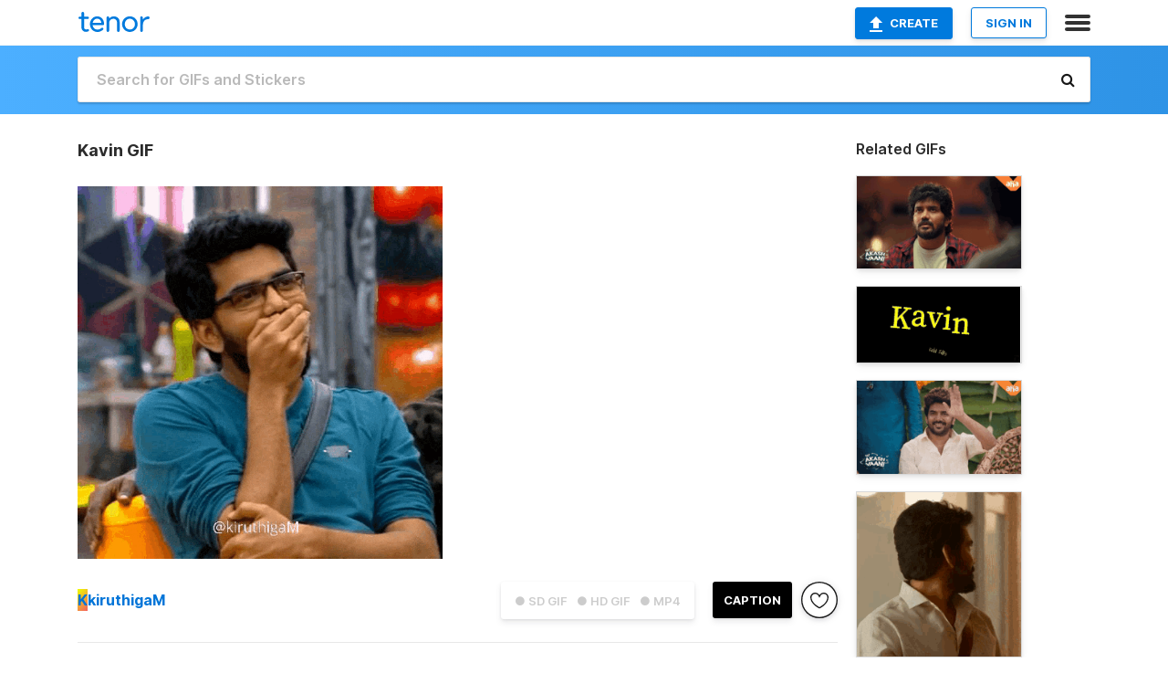

--- FILE ---
content_type: text/html; charset=utf-8
request_url: https://tenor.com/view/kavin-gif-18082937
body_size: 16557
content:
<!DOCTYPE html>
<html lang="en" dir="ltr"><head><script id="data" type="text/x-cache" nonce="NGE4MzU1YTUtMzM3NS00ODRkLTlmYjMtNWNkOTUxNjAxZTFm">[base64]</script><title class="dynamic">Kavin GIF - Kavin - Discover &amp; Share GIFs</title><link class="dynamic" rel="canonical" href="https://tenor.com/view/kavin-gif-18082937"><meta class="dynamic" name="keywords" content="kavin,gif,animated gif,gifs,meme"><meta class="dynamic" name="description" content="The perfect Kavin Animated GIF for your conversation. Discover and Share the best GIFs on Tenor."><meta class="dynamic" name="twitter:title" content="Kavin GIF - Kavin - Discover &amp; Share GIFs"><meta class="dynamic" name="twitter:description" content="The perfect Kavin Animated GIF for your conversation. Discover and Share the best GIFs on Tenor."><meta class="dynamic" name="twitter:site" content="@gifkeyboard"><meta class="dynamic" name="twitter:app:name:iphone" content="GIF Keyboard"><meta class="dynamic" name="twitter:app:name:ipad" content="GIF Keyboard"><meta class="dynamic" name="twitter:app:name:googleplay" content="GIF Keyboard"><meta class="dynamic" name="twitter:app:id:iphone" content="917932200"><meta class="dynamic" name="twitter:app:id:ipad" content="917932200"><meta class="dynamic" name="twitter:app:id:googleplay" content="com.riffsy.FBMGIFApp"><meta class="dynamic" property="al:ios:app_name" content="GIF Keyboard"><meta class="dynamic" property="al:ios:app_store_id" content="917932200"><meta class="dynamic" property="al:android:package" content="com.riffsy.FBMGIFApp"><meta class="dynamic" property="al:android:app_name" content="GIF Keyboard"><meta class="dynamic" property="fb:app_id" content="374882289330575"><meta class="dynamic" property="og:site_name" content="Tenor"><meta class="dynamic" property="og:title" content="Kavin GIF - Kavin - Discover &amp; Share GIFs"><meta class="dynamic" name="apple-itunes-app" content="app-id=917932200,app-argument=https://tenor.com/view/kavin-gif-18082937"><meta class="dynamic" name="twitter:app:url:iphone" content="riffsykeyboard://riff/5092226355767787496"><meta class="dynamic" name="twitter:app:url:ipad" content="riffsykeyboard://riff/5092226355767787496"><meta class="dynamic" name="twitter:app:url:googleplay" content="riffsy://gifs/5092226355767787496"><meta class="dynamic" property="al:ios:url" content="riffsykeyboard://riff/5092226355767787496"><meta class="dynamic" property="al:android:url" content="riffsy://gifs/5092226355767787496"><link class="dynamic" rel="alternate" href="ios-app://917932200/riffsykeyboard/riff/5092226355767787496"><link class="dynamic" rel="alternate" href="android-app://com.riffsy.FBMGIFApp/riffsy/gifs/5092226355767787496"><meta class="dynamic" name="twitter:image" content="https://media1.tenor.com/m/Rqs45Atrv-gAAAAC/kavin.gif"><meta class="dynamic" name="twitter:card" content="player"><meta class="dynamic" name="twitter:player" content="undefined?playertype=card"><meta class="dynamic" name="twitter:player:width" content="498"><meta class="dynamic" name="twitter:player:height" content="508"><meta class="dynamic" name="twitter:player:stream" content="https://media.tenor.com/Rqs45Atrv-gAAAPo/kavin.mp4"><meta class="dynamic" name="twitter:player:stream:content_type" content="video/mp4"><link class="dynamic" rel="alternate" type="application/json+oembed" title="GIF oEmbed Profile" href="https://tenor.com/oembed?url=https%3A%2F%2Ftenor.com%2Fview%2Fkavin-gif-18082937"><link class="dynamic" rel="alternate" type="text/xml+oembed" title="GIF oEmbed Profile" href="https://tenor.com/oembed?url=https%3A%2F%2Ftenor.com%2Fview%2Fkavin-gif-18082937&amp;format=xml"><link rel="image_src" href="https://media1.tenor.com/m/Rqs45Atrv-gAAAAC/kavin.gif"><meta class="dynamic" property="og:url" content="https://media1.tenor.com/m/Rqs45Atrv-gAAAAd/kavin.gif"><meta class="dynamic" property="og:description" content="Click to view the GIF"><meta class="dynamic" property="og:type" content="video.other"><meta class="dynamic" property="og:image" content="https://media1.tenor.com/m/Rqs45Atrv-gAAAAd/kavin.gif"><meta class="dynamic" property="og:image:type" content="image/gif"><meta class="dynamic" property="og:image:width" content="628"><meta class="dynamic" property="og:image:height" content="640"><meta class="dynamic" property="og:video" content="https://media.tenor.com/Rqs45Atrv-gAAAPo/kavin.mp4"><meta class="dynamic" property="og:video:secure_url" content="https://media.tenor.com/Rqs45Atrv-gAAAPo/kavin.mp4"><meta class="dynamic" property="og:video:type" content="video/mp4"><meta class="dynamic" property="og:video:width" content="628"><meta class="dynamic" property="og:video:height" content="640"><meta class="dynamic" property="og:video" content="https://media.tenor.com/Rqs45Atrv-gAAAPs/kavin.webm"><meta class="dynamic" property="og:video:secure_url" content="https://media.tenor.com/Rqs45Atrv-gAAAPs/kavin.webm"><meta class="dynamic" property="og:video:type" content="video/webm"><meta class="dynamic" property="og:video:width" content="628"><meta class="dynamic" property="og:video:height" content="640"><script class="dynamic" type="application/ld+json">{"@context":"http:\u002F\u002Fschema.org","@type":"Article","author":"kiruthigaM","creator":"kiruthigaM","headline":"Kavin GIF - Kavin - Discover & Share GIFs","name":"Kavin GIF - Kavin - Discover & Share GIFs","url":"https:\u002F\u002Ftenor.com\u002Fview\u002Fkavin-gif-18082937","mainEntityOfPage":"https:\u002F\u002Ftenor.com\u002Fview\u002Fkavin-gif-18082937","keywords":"kavin,gif,animated gif,gifs,meme","dateModified":"2020-08-12T05:32:42.913Z","datePublished":"2020-08-12T05:32:42.913Z","publisher":{"@context":"http:\u002F\u002Fschema.org","@type":"Organization","name":"Tenor","logo":{"@type":"ImageObject","url":"https:\u002F\u002Ftenor.com\u002Fassets\u002Fimg\u002Ftenor-app-icon.png"},"sameAs":["https:\u002F\u002Ftwitter.com\u002Fgifkeyboard","https:\u002F\u002Fwww.facebook.com\u002Ftenorapp\u002F","https:\u002F\u002Fwww.linkedin.com\u002Fcompany\u002Ftenorinc\u002F"]},"image":{"@context":"http:\u002F\u002Fschema.org","@type":"ImageObject","author":"kiruthigaM","creator":"kiruthigaM","name":"Kavin GIF - Kavin - Discover & Share GIFs","keywords":"kavin,gif,animated gif,gifs,meme","description":"The perfect Kavin Animated GIF for your conversation. Discover and Share the best GIFs on Tenor.","url":"https:\u002F\u002Ftenor.com\u002Fview\u002Fkavin-gif-18082937","contentUrl":"https:\u002F\u002Fmedia1.tenor.com\u002Fm\u002FRqs45Atrv-gAAAAC\u002Fkavin.gif","thumbnailUrl":"https:\u002F\u002Fmedia.tenor.com\u002FRqs45Atrv-gAAAAe\u002Fkavin.png","width":488,"height":498,"dateCreated":"2020-08-12T05:32:42.913Z","uploadDate":"2020-08-12T05:32:42.913Z","representativeOfPage":true},"video":{"@context":"http:\u002F\u002Fschema.org","@type":"VideoObject","author":"kiruthigaM","creator":"kiruthigaM","name":"Kavin GIF - Kavin - Discover & Share GIFs","keywords":"kavin,gif,animated gif,gifs,meme","description":"The perfect Kavin Animated GIF for your conversation. Discover and Share the best GIFs on Tenor.","url":"https:\u002F\u002Ftenor.com\u002Fview\u002Fkavin-gif-18082937","contentUrl":"https:\u002F\u002Fmedia.tenor.com\u002FRqs45Atrv-gAAAPo\u002Fkavin.mp4","thumbnailUrl":"https:\u002F\u002Fmedia.tenor.com\u002FRqs45Atrv-gAAAAe\u002Fkavin.png","width":628,"height":640,"dateCreated":"2020-08-12T05:32:42.913Z","uploadDate":"2020-08-12T05:32:42.913Z","duration":"PT0M5S"}}</script><link rel="preconnect" href="https://www.googletagmanager.com"><link rel="preconnect" href="https://www.google-analytics.com"><link rel="dns-prefetch" href="//media.tenor.com"><link rel="preconnect" href="https://media.tenor.com"><link rel="stylesheet" type="text/css" href="/assets/dist/main.min.css?release=r260116-1-master-85a2"><meta charset="UTF-8"><meta name="viewport" content="width=device-width, initial-scale=1"><link rel="manifest" href="/assets/manifest.json"><link rel="shortcut icon" type="image/png" href="/assets/img/favicon/favicon-16x16.png"><link rel="apple-touch-icon" sizes="57x57" href="/assets/img/favicon/apple-touch-icon-57x57.png"><link rel="apple-touch-icon" sizes="60x60" href="/assets/img/favicon/apple-touch-icon-60x60.png"><link rel="apple-touch-icon" sizes="72x72" href="/assets/img/favicon/apple-touch-icon-72x72.png"><link rel="icon" type="image/png" href="/assets/img/favicon/favicon-16x16.png" sizes="16x16"><link rel="icon" type="image/png" href="/assets/img/favicon/favicon-32x32.png" sizes="32x32"><link rel="search" type="application/opensearchdescription+xml" href="/opensearch.xml" title="Tenor"><link rel="alternate" hreflang="x-default" href="https://tenor.com/view/kavin-gif-18082937"><link rel="alternate" hreflang="af" href="https://tenor.com/af/view/kavin-gif-18082937"><link rel="alternate" hreflang="am" href="https://tenor.com/am/view/kavin-gif-18082937"><link rel="alternate" hreflang="az" href="https://tenor.com/az/view/kavin-gif-18082937"><link rel="alternate" hreflang="be" href="https://tenor.com/be/view/kavin-gif-18082937"><link rel="alternate" hreflang="bg" href="https://tenor.com/bg/view/kavin-gif-18082937"><link rel="alternate" hreflang="bn" href="https://tenor.com/bn/view/kavin-gif-18082937"><link rel="alternate" hreflang="bs" href="https://tenor.com/bs/view/kavin-gif-18082937"><link rel="alternate" hreflang="ca" href="https://tenor.com/ca/view/kavin-gif-18082937"><link rel="alternate" hreflang="cs" href="https://tenor.com/cs/view/kavin-gif-18082937"><link rel="alternate" hreflang="da" href="https://tenor.com/da/view/kavin-gif-18082937"><link rel="alternate" hreflang="de" href="https://tenor.com/de/view/kavin-gif-18082937"><link rel="alternate" hreflang="de-AT" href="https://tenor.com/de-AT/view/kavin-gif-18082937"><link rel="alternate" hreflang="de-CH" href="https://tenor.com/de-CH/view/kavin-gif-18082937"><link rel="alternate" hreflang="el" href="https://tenor.com/el/view/kavin-gif-18082937"><link rel="alternate" hreflang="en-AU" href="https://tenor.com/en-AU/view/kavin-gif-18082937"><link rel="alternate" hreflang="en-CA" href="https://tenor.com/en-CA/view/kavin-gif-18082937"><link rel="alternate" hreflang="en-GB" href="https://tenor.com/en-GB/view/kavin-gif-18082937"><link rel="alternate" hreflang="en-IE" href="https://tenor.com/en-IE/view/kavin-gif-18082937"><link rel="alternate" hreflang="en-IN" href="https://tenor.com/en-IN/view/kavin-gif-18082937"><link rel="alternate" hreflang="en-NZ" href="https://tenor.com/en-NZ/view/kavin-gif-18082937"><link rel="alternate" hreflang="en-SG" href="https://tenor.com/en-SG/view/kavin-gif-18082937"><link rel="alternate" hreflang="en-ZA" href="https://tenor.com/en-ZA/view/kavin-gif-18082937"><link rel="alternate" hreflang="es" href="https://tenor.com/es/view/kavin-gif-18082937"><link rel="alternate" hreflang="es-419" href="https://tenor.com/es-419/view/kavin-gif-18082937"><link rel="alternate" hreflang="es-AR" href="https://tenor.com/es-AR/view/kavin-gif-18082937"><link rel="alternate" hreflang="es-BO" href="https://tenor.com/es-BO/view/kavin-gif-18082937"><link rel="alternate" hreflang="es-CL" href="https://tenor.com/es-CL/view/kavin-gif-18082937"><link rel="alternate" hreflang="es-CO" href="https://tenor.com/es-CO/view/kavin-gif-18082937"><link rel="alternate" hreflang="es-CR" href="https://tenor.com/es-CR/view/kavin-gif-18082937"><link rel="alternate" hreflang="es-DO" href="https://tenor.com/es-DO/view/kavin-gif-18082937"><link rel="alternate" hreflang="es-EC" href="https://tenor.com/es-EC/view/kavin-gif-18082937"><link rel="alternate" hreflang="es-GT" href="https://tenor.com/es-GT/view/kavin-gif-18082937"><link rel="alternate" hreflang="es-HN" href="https://tenor.com/es-HN/view/kavin-gif-18082937"><link rel="alternate" hreflang="es-MX" href="https://tenor.com/es-MX/view/kavin-gif-18082937"><link rel="alternate" hreflang="es-NI" href="https://tenor.com/es-NI/view/kavin-gif-18082937"><link rel="alternate" hreflang="es-PA" href="https://tenor.com/es-PA/view/kavin-gif-18082937"><link rel="alternate" hreflang="es-PE" href="https://tenor.com/es-PE/view/kavin-gif-18082937"><link rel="alternate" hreflang="es-PR" href="https://tenor.com/es-PR/view/kavin-gif-18082937"><link rel="alternate" hreflang="es-PY" href="https://tenor.com/es-PY/view/kavin-gif-18082937"><link rel="alternate" hreflang="es-SV" href="https://tenor.com/es-SV/view/kavin-gif-18082937"><link rel="alternate" hreflang="es-US" href="https://tenor.com/es-US/view/kavin-gif-18082937"><link rel="alternate" hreflang="es-UY" href="https://tenor.com/es-UY/view/kavin-gif-18082937"><link rel="alternate" hreflang="es-VE" href="https://tenor.com/es-VE/view/kavin-gif-18082937"><link rel="alternate" hreflang="et" href="https://tenor.com/et/view/kavin-gif-18082937"><link rel="alternate" hreflang="eu" href="https://tenor.com/eu/view/kavin-gif-18082937"><link rel="alternate" hreflang="fi" href="https://tenor.com/fi/view/kavin-gif-18082937"><link rel="alternate" hreflang="fil" href="https://tenor.com/fil/view/kavin-gif-18082937"><link rel="alternate" hreflang="fr" href="https://tenor.com/fr/view/kavin-gif-18082937"><link rel="alternate" hreflang="fr-CA" href="https://tenor.com/fr-CA/view/kavin-gif-18082937"><link rel="alternate" hreflang="fr-CH" href="https://tenor.com/fr-CH/view/kavin-gif-18082937"><link rel="alternate" hreflang="gl" href="https://tenor.com/gl/view/kavin-gif-18082937"><link rel="alternate" hreflang="gu" href="https://tenor.com/gu/view/kavin-gif-18082937"><link rel="alternate" hreflang="hi" href="https://tenor.com/hi/view/kavin-gif-18082937"><link rel="alternate" hreflang="hr" href="https://tenor.com/hr/view/kavin-gif-18082937"><link rel="alternate" hreflang="hu" href="https://tenor.com/hu/view/kavin-gif-18082937"><link rel="alternate" hreflang="hy" href="https://tenor.com/hy/view/kavin-gif-18082937"><link rel="alternate" hreflang="id" href="https://tenor.com/id/view/kavin-gif-18082937"><link rel="alternate" hreflang="is" href="https://tenor.com/is/view/kavin-gif-18082937"><link rel="alternate" hreflang="it" href="https://tenor.com/it/view/kavin-gif-18082937"><link rel="alternate" hreflang="ja" href="https://tenor.com/ja/view/kavin-gif-18082937"><link rel="alternate" hreflang="ka" href="https://tenor.com/ka/view/kavin-gif-18082937"><link rel="alternate" hreflang="kk" href="https://tenor.com/kk/view/kavin-gif-18082937"><link rel="alternate" hreflang="km" href="https://tenor.com/km/view/kavin-gif-18082937"><link rel="alternate" hreflang="kn" href="https://tenor.com/kn/view/kavin-gif-18082937"><link rel="alternate" hreflang="ko" href="https://tenor.com/ko/view/kavin-gif-18082937"><link rel="alternate" hreflang="ky" href="https://tenor.com/ky/view/kavin-gif-18082937"><link rel="alternate" hreflang="lo" href="https://tenor.com/lo/view/kavin-gif-18082937"><link rel="alternate" hreflang="lt" href="https://tenor.com/lt/view/kavin-gif-18082937"><link rel="alternate" hreflang="lv" href="https://tenor.com/lv/view/kavin-gif-18082937"><link rel="alternate" hreflang="mk" href="https://tenor.com/mk/view/kavin-gif-18082937"><link rel="alternate" hreflang="ml" href="https://tenor.com/ml/view/kavin-gif-18082937"><link rel="alternate" hreflang="mn" href="https://tenor.com/mn/view/kavin-gif-18082937"><link rel="alternate" hreflang="mo" href="https://tenor.com/mo/view/kavin-gif-18082937"><link rel="alternate" hreflang="mr" href="https://tenor.com/mr/view/kavin-gif-18082937"><link rel="alternate" hreflang="ms" href="https://tenor.com/ms/view/kavin-gif-18082937"><link rel="alternate" hreflang="my" href="https://tenor.com/my/view/kavin-gif-18082937"><link rel="alternate" hreflang="ne" href="https://tenor.com/ne/view/kavin-gif-18082937"><link rel="alternate" hreflang="nl" href="https://tenor.com/nl/view/kavin-gif-18082937"><link rel="alternate" hreflang="no" href="https://tenor.com/no/view/kavin-gif-18082937"><link rel="alternate" hreflang="pa" href="https://tenor.com/pa/view/kavin-gif-18082937"><link rel="alternate" hreflang="pl" href="https://tenor.com/pl/view/kavin-gif-18082937"><link rel="alternate" hreflang="pt" href="https://tenor.com/pt/view/kavin-gif-18082937"><link rel="alternate" hreflang="pt-BR" href="https://tenor.com/pt-BR/view/kavin-gif-18082937"><link rel="alternate" hreflang="pt-PT" href="https://tenor.com/pt-PT/view/kavin-gif-18082937"><link rel="alternate" hreflang="ro" href="https://tenor.com/ro/view/kavin-gif-18082937"><link rel="alternate" hreflang="ru" href="https://tenor.com/ru/view/kavin-gif-18082937"><link rel="alternate" hreflang="si" href="https://tenor.com/si/view/kavin-gif-18082937"><link rel="alternate" hreflang="sk" href="https://tenor.com/sk/view/kavin-gif-18082937"><link rel="alternate" hreflang="sl" href="https://tenor.com/sl/view/kavin-gif-18082937"><link rel="alternate" hreflang="sq" href="https://tenor.com/sq/view/kavin-gif-18082937"><link rel="alternate" hreflang="sr" href="https://tenor.com/sr/view/kavin-gif-18082937"><link rel="alternate" hreflang="sr-Latn" href="https://tenor.com/sr-Latn/view/kavin-gif-18082937"><link rel="alternate" hreflang="sv" href="https://tenor.com/sv/view/kavin-gif-18082937"><link rel="alternate" hreflang="sw" href="https://tenor.com/sw/view/kavin-gif-18082937"><link rel="alternate" hreflang="ta" href="https://tenor.com/ta/view/kavin-gif-18082937"><link rel="alternate" hreflang="te" href="https://tenor.com/te/view/kavin-gif-18082937"><link rel="alternate" hreflang="th" href="https://tenor.com/th/view/kavin-gif-18082937"><link rel="alternate" hreflang="tl" href="https://tenor.com/tl/view/kavin-gif-18082937"><link rel="alternate" hreflang="tr" href="https://tenor.com/tr/view/kavin-gif-18082937"><link rel="alternate" hreflang="uk" href="https://tenor.com/uk/view/kavin-gif-18082937"><link rel="alternate" hreflang="uz" href="https://tenor.com/uz/view/kavin-gif-18082937"><link rel="alternate" hreflang="vi" href="https://tenor.com/vi/view/kavin-gif-18082937"><link rel="alternate" hreflang="zh-CN" href="https://tenor.com/zh-CN/view/kavin-gif-18082937"><link rel="alternate" hreflang="zh-HK" href="https://tenor.com/zh-HK/view/kavin-gif-18082937"><link rel="alternate" hreflang="zh-TW" href="https://tenor.com/zh-TW/view/kavin-gif-18082937"><link rel="alternate" hreflang="zu" href="https://tenor.com/zu/view/kavin-gif-18082937"></head><body><script async type="text/javascript" src="/assets/dist/main.min.js?release=r260116-1-master-85a2" fetchpriority="high"></script><div id="root"><div class="BaseApp"><div class="Banner TOSBanner hidden"><div class="container"><span class="iconfont-remove" aria-hidden="true"></span>We&#039;ve updated our <span class="linkElements"><a href="/legal-terms" rel="noopener">Terms of Service</a> and <a href="https://policies.google.com/privacy?hl=en" rel="noopener">Privacy Policy</a></span>. By continuing you agree to Tenor&#039;s <span class="linkElements"><a href="/legal-terms" rel="noopener">Terms of Service</a> and <a href="https://policies.google.com/privacy?hl=en" rel="noopener">Privacy Policy</a></span>.</div></div><div class="Banner LanguageBanner hidden"><div class="container"><span class="iconfont-remove" aria-hidden="true"></span><div>Tenor.com has been translated based on your browser&#039;s language setting. If you want to change the language, click <span class="linkElements"><button>here</button></span>.</div></div></div><nav class="NavBar"><div class="container"><span itemscope itemtype="http://schema.org/Organization"><a class="navbar-brand" itemProp="url" href="/"><img src="/assets/img/tenor-logo.svg" width="80" height="22" alt="Tenor logo" itemprop="logo"></a></span><div class="nav-buttons"><div class="account-buttons"><a class="button upload-button" href="/gif-maker?utm_source=nav-bar&amp;utm_medium=internal&amp;utm_campaign=gif-maker-entrypoints"><img src="/assets/icons/upload-icon.svg" width="14" height="17" alt="Upload icon">Create</a><button class="white-button">SIGN IN</button></div><span class=" ToggleMenu"><span class="menu-button navicon-button x ToggleMenu-button"><div class="navicon"></div></span><div class="animated NavMenu"><div class="section"><div class="header">Products</div><ul><li><a href="https://apps.apple.com/app/apple-store/id917932200?pt=39040802&amp;ct=NavGifKeyboard&amp;mt=8" rel="noopener">GIF Keyboard</a></li><li><a href="https://play.google.com/store/apps/details?id=com.riffsy.FBMGIFApp" rel="noopener">Android</a></li><li><a href="/contentpartners">Content Partners</a></li></ul></div><div class="section"><div class="header">Explore</div><ul><li><button>Language</button></li><li><a href="/reactions">Reaction GIFs</a></li><li><a href="/explore">Explore GIFs</a></li></ul></div><div class="section"><div class="header">Company</div><ul><li><a href="/press">Press</a></li><li><a href="https://blog.tenor.com/" rel="noopener">Blog</a></li><li><a href="https://support.google.com/tenor" rel="noopener">FAQ</a></li><li><a href="/legal-terms">Terms and Privacy</a></li><li><a href="/assets/dist/licenses.txt" rel="noopener">Website Licenses</a></li><li><a href="https://support.google.com/tenor/gethelp?hl=en" rel="noopener">Contact Us</a></li></ul></div><div class="section"><div class="header">API</div><ul><li><a href="/gifapi" rel="noopener">Tenor GIF API</a></li><li><a href="https://developers.google.com/tenor/guides/endpoints" rel="noopener">GIF API Documentation</a></li></ul></div></div></span></div></div></nav><div class="TopBarComponent TopSearchBar"><div class="TopBar"><div class="container"><a class="navbar-brand" itemProp="url" href="/"><img src="/assets/img/tenor-logo-white.svg" width="80" height="22" alt="Tenor logo" itemprop="logo"></a><div class="search-bar-wrapper"><form class="SearchBar"><input name="q" value="" placeholder="Search for GIFs and Stickers" autocomplete="off"><span class="iconfont-search" aria-hidden="true"></span></form></div></div></div></div><div class="GifPage container page"><!--!--><div class="main-container"><h1 style="margin-bottom:30px;">Kavin GIF</h1><div class="single-view-container" itemscope itemtype="http://schema.org/Article"><meta itemprop="url" content="https://tenor.com/view/kavin-gif-18082937"><meta itemprop="mainEntityOfPage" content="https://tenor.com/view/kavin-gif-18082937"><meta itemprop="keywords" content="kavin,gif,animated gif,gifs,meme"><meta itemprop="dateModified" content="2020-08-12T05:32:42.913Z"><meta itemprop="datePublished" content="2020-08-12T05:32:42.913Z"><meta itemprop="author" content="kiruthigaM"><meta itemprop="creator" content="kiruthigaM"><meta itemprop="headline" content="Kavin GIF - Kavin - Discover &amp; Share GIFs"><meta itemprop="name" content="Kavin GIF - Kavin - Discover &amp; Share GIFs"><span class="hide" itemprop="publisher" itemscope itemtype="http://schema.org/Organization"><meta itemprop="name" content="Tenor"><meta itemprop="logo" content="https://tenor.com/assets/img/tenor-app-icon.png"></span><div><div id="single-gif-container"><div itemprop="image" itemscope itemtype="http://schema.org/ImageObject"><meta itemprop="keywords" content="kavin,gif,animated gif,gifs,meme"><meta itemprop="dateCreated" content="2020-08-12T05:32:42.913Z"><meta itemprop="uploadDate" content="2020-08-12T05:32:42.913Z"><meta itemprop="author" content="kiruthigaM"><meta itemprop="creator" content="kiruthigaM"><meta itemprop="embedUrl"><meta itemprop="representativeOfPage" content="true"><meta itemprop="url" content="https://tenor.com/view/kavin-gif-18082937"><meta itemprop="duration" content="PT0M5S"><meta itemprop="contentUrl" content="https://media1.tenor.com/m/Rqs45Atrv-gAAAAC/kavin.gif"><meta itemprop="width" content="488"><meta itemprop="height" content="498"><div class="Gif" style="width:400px;height:407.64331210191085px;"><img src="https://media1.tenor.com/m/Rqs45Atrv-gAAAAd/kavin.gif" width="400" height="407.64331210191085" alt="a man wearing glasses is covering his mouth with his hand ." style="max-width:400px;min-height:;" fetchpriority="high"></div></div></div></div></div><div class="gif-details-container"><div class="gif-actions"><div class="extra-controls"><div class="QualityToggle"><button class="" disabled> ● SD GIF </button><button class="" disabled> ● HD GIF </button><button class="" disabled> ● MP4 </button></div><a class="caption-gif-button" href="/gif-maker?caption_item_id=5092226355767787496&amp;utm_source=gif-caption&amp;utm_medium=internal&amp;utm_campaign=gif-maker-entrypoints">CAPTION</a><span class="GifFavButton FavButton" aria-hidden="true"></span></div><div class="profile-info"><a rel="author" href="/users/kiruthigam"><div class="ProfileImage" style="background-image:linear-gradient(135deg, #eeff00, #f55f5f);">K</div></a><a class="author-username" rel="author" href="/users/kiruthigam">kiruthigaM</a><span></span></div></div><div class="gif-details share-buttons"><a class="ShareIcon" href="https://apps.apple.com/app/apple-store/id917932200?pt=39040802&amp;ct=iMessageItemView&amp;mt=8" rel="noopener"><div class="Tooltip"><span class="content">Share to iMessage.</span></div><img src="/assets/img/icons/imessage.svg" alt="iMessage icon"></a><a class="ShareIcon" href="https://www.facebook.com/sharer/sharer.php?u=https%3A%2F%2Ftenor.com%2Fview%2Fkavin-gif-18082937%3Futm_source%3Dshare-button%26utm_medium%3DSocial%26utm_content%3Dfacebook" rel="noopener"><div class="Tooltip"><span class="content">Share to Facebook.</span></div><img src="/assets/img/icons/facebook.svg" alt="Facebook icon"></a><a class="ShareIcon" href="https://twitter.com/share?url=https%3A%2F%2Ftenor.com%2Fview%2Fkavin-gif-18082937%3Futm_source%3Dshare-button%26utm_medium%3DSocial%26utm_content%3Dtwitter&amp;via=gifkeyboard&amp;hashtags=kavin" rel="noopener"><div class="Tooltip"><span class="content">Share to Twitter.</span></div><img src="/assets/img/icons/twitter.svg" alt="Twitter icon"></a><a class="ShareIcon" href="https://www.reddit.com/submit?url=https%3A%2F%2Ftenor.com%2Fview%2Fkavin-gif-18082937%3Futm_source%3Dshare-button%26utm_medium%3DSocial%26utm_content%3Dreddit&amp;title=Kavin%20GIF%20-%20Kavin%20-%20Discover%20%26%20Share%20GIFs" rel="noopener"><div class="Tooltip"><span class="content">Share to Reddit.</span></div><img src="/assets/img/icons/reddit.svg" alt="Reddit icon"></a><a class="ShareIcon" href="https://pinterest.com/pin/create/bookmarklet/?media=https%3A%2F%2Fmedia1.tenor.com%2Fm%2FRqs45Atrv-gAAAAC%2Fkavin.gif&amp;url=https%3A%2F%2Ftenor.com%2Fview%2Fkavin-gif-18082937%3Futm_source%3Dshare-button%26utm_medium%3DSocial%26utm_content%3Dpinterest&amp;is_video=false&amp;description=Kavin%20GIF%20-%20Kavin%20-%20Discover%20%26%20Share%20GIFs" rel="noopener"><div class="Tooltip"><span class="content">Share to Pinterest.</span></div><img src="/assets/img/icons/pinterest.svg" alt="Pinterest icon"></a><a class="ShareIcon" href="https://www.tumblr.com/share?v=3&amp;u=https%3A%2F%2Ftenor.com%2Fview%2Fkavin-gif-18082937%3Futm_source%3Dshare-button%26utm_medium%3DSocial%26utm_content%3Dtumblr&amp;t=Kavin%20GIF%20-%20Kavin%20-%20Discover%20%26%20Share%20GIFs&amp;tags=kavin" rel="noopener"><div class="Tooltip"><span class="content">Share to Tumblr.</span></div><img src="/assets/img/icons/tumblr.svg" alt="Tumblr icon"></a><span class="ShareIcon"><div class="Tooltip"><span class="content">Copy link to clipboard.</span></div><img src="/assets/img/icons/link.svg" alt="link icon" data-clipboard-text="https://tenor.com/bn2mr.gif"></span><span class="ShareIcon"><div class="Tooltip"><span class="content">Copy embed to clipboard.</span></div><img src="/assets/img/icons/embed.svg" alt="embed icon" data-clipboard-text="&lt;div class=&quot;tenor-gif-embed&quot; data-postid=&quot;18082937&quot; data-share-method=&quot;host&quot; data-aspect-ratio=&quot;0.98125&quot; data-width=&quot;100%&quot;&gt;&lt;a href=&quot;https://tenor.com/view/kavin-gif-18082937&quot;&gt;Kavin GIF&lt;/a&gt;from &lt;a href=&quot;https://tenor.com/search/kavin-gifs&quot;&gt;Kavin GIFs&lt;/a&gt;&lt;/div&gt; &lt;script type=&quot;text/javascript&quot; async src=&quot;https://tenor.com/embed.js&quot;&gt;&lt;/script&gt;"></span><span class="FlagIcon"><div class="Tooltip"><span class="content">Report</span></div><img src="/assets/img/icons/flag.svg" alt="flag icon"></span></div><ul class="tag-list" style="width:100%;"><li><a href="/search/kavin-gifs"><div class="RelatedTag" style="background-color:#8B8BB3;">kavin</div></a></li></ul><div class="gif-details embed" style="display:block;"><h3>Share URL</h3><div class="Copybox share"><!--!--><input type="text" readonly data-clipboard-text="https://tenor.com/view/kavin-gif-18082937" value="https://tenor.com/view/kavin-gif-18082937"></div><br><br><h3>Embed</h3><div class="Copybox embed"><!--!--><input type="text" readonly data-clipboard-text="&lt;div class=&quot;tenor-gif-embed&quot; data-postid=&quot;18082937&quot; data-share-method=&quot;host&quot; data-aspect-ratio=&quot;0.98125&quot; data-width=&quot;100%&quot;&gt;&lt;a href=&quot;https://tenor.com/view/kavin-gif-18082937&quot;&gt;Kavin GIF&lt;/a&gt;from &lt;a href=&quot;https://tenor.com/search/kavin-gifs&quot;&gt;Kavin GIFs&lt;/a&gt;&lt;/div&gt; &lt;script type=&quot;text/javascript&quot; async src=&quot;https://tenor.com/embed.js&quot;&gt;&lt;/script&gt;" value="&lt;div class=&quot;tenor-gif-embed&quot; data-postid=&quot;18082937&quot; data-share-method=&quot;host&quot; data-aspect-ratio=&quot;0.98125&quot; data-width=&quot;100%&quot;&gt;&lt;a href=&quot;https://tenor.com/view/kavin-gif-18082937&quot;&gt;Kavin GIF&lt;/a&gt;from &lt;a href=&quot;https://tenor.com/search/kavin-gifs&quot;&gt;Kavin GIFs&lt;/a&gt;&lt;/div&gt; &lt;script type=&quot;text/javascript&quot; async src=&quot;https://tenor.com/embed.js&quot;&gt;&lt;/script&gt;"></div></div><div class="gif-details non-mobile-only"><h3>Details</h3><dl><dd>Content Description: a man wearing glasses is covering his mouth with his hand .</dd><dd>File Size: 7923KB</dd><dd>Duration: 4.300 sec</dd><dd>Dimensions: 488x498</dd><dd>Created: 8/12/2020, 5:32:42 AM</dd></dl></div></div></div><div class="RelatedGifsContainer"><h3>Related GIFs</h3><div class="UniversalGifList" data-columns="1" style="height:935.2727272727275px;"><div class="column"><figure class="UniversalGifListItem clickable" data-index="0" data-width="220" data-height="124" style="top:0px;"><a href="/view/kavin-tired-kavin-kavin-sad-kavin-akash-big-boss-kavin-gif-25304014"><div class="Gif"><picture><source type="video/mp4" srcset="https://media.tenor.com/yIyxwXqgRLwAAAP1/kavin-tired-kavin.mp4 320w"><source media="(max-width:840px)" type="image/webp" srcset="https://media.tenor.com/yIyxwXqgRLwAAAA1/kavin-tired-kavin.webp 200w"><img src="https://media.tenor.com/yIyxwXqgRLwAAAAM/kavin-tired-kavin.gif" width="180" height="101.45454545454547" alt="a man with a beard is featured in an ad for akash vaani" loading="lazy"></picture></div><div class="overlay"></div></a><div class="actions"><span class="GifFavButton FavButton" aria-hidden="true"></span></div><figcaption class="tags"><ul><li><a href="/search/kavin-tired-gifs">#Kavin-Tired</a></li><li><a href="/search/kavin-gifs">#kavin</a></li><li><a href="/search/kavin-sad-gifs">#Kavin-Sad</a></li></ul></figcaption><!--!--></figure><figure class="UniversalGifListItem clickable" data-index="1" data-width="220" data-height="101" style="top:121.45454545454547px;"><a href="/view/kavin-kavin-movie-kavin-lift-akashvaani-lift-gif-23277697"><div class="Gif"><picture><source media="(max-width:840px)" type="image/webp" srcset="https://media.tenor.com/FYNv3k54tjMAAAA1/kavin-kavin-movie.webp 200w"><img src="https://media.tenor.com/FYNv3k54tjMAAAAM/kavin-kavin-movie.gif" width="180" height="82.63636363636364" alt="a black background with the word kavin in yellow letters" loading="lazy"></picture></div><div class="overlay"></div></a><div class="actions"><span class="GifFavButton FavButton" aria-hidden="true"></span></div><figcaption class="tags"><ul><li><a href="/search/kavin-gifs">#kavin</a></li><li><a href="/search/kavin-movie-gifs">#Kavin-Movie</a></li><li><a href="/search/kavin-lift-gifs">#Kavin-Lift</a></li></ul></figcaption><!--!--></figure><figure class="UniversalGifListItem clickable" data-index="2" data-width="220" data-height="124" style="top:224.09090909090912px;"><a href="/view/hi-kavin-ahatamil-akash-vaani-kavin-akash-gif-25314647"><div class="Gif"><picture><source type="video/mp4" srcset="https://media.tenor.com/LcuH5mea0wMAAAP1/hi-kavin.mp4 320w"><source media="(max-width:840px)" type="image/webp" srcset="https://media.tenor.com/LcuH5mea0wMAAAA1/hi-kavin.webp 200w"><img src="https://media.tenor.com/LcuH5mea0wMAAAAM/hi-kavin.gif" width="180" height="101.45454545454547" alt="a man in a white shirt is smiling and waving his hand in front of a advertisement for akash vaani" loading="lazy"></picture></div><div class="overlay"></div></a><div class="actions"><span class="GifFavButton FavButton" aria-hidden="true"></span></div><figcaption class="tags"><ul><li><a href="/search/hi-gifs">#hi</a></li><li><a href="/search/kavin-gifs">#kavin</a></li><li><a href="/search/ahatamil-gifs">#ahatamil</a></li><li><a href="/search/akash-vaani-gifs">#Akash-Vaani</a></li></ul></figcaption><!--!--></figure><figure class="UniversalGifListItem clickable" data-index="3" data-width="220" data-height="220" style="top:345.5454545454546px;"><a href="/view/kavin-dada-gif-27696996"><div class="Gif"><picture><source media="(max-width:840px)" type="video/mp4" srcset="https://media.tenor.com/hf3OStC0S9IAAAP1/kavin-dada.mp4 148w"><source media="(max-width:840px)" type="image/webp" srcset="https://media.tenor.com/hf3OStC0S9IAAAA1/kavin-dada.webp 200w"><img src="https://media.tenor.com/hf3OStC0S9IAAAAM/kavin-dada.gif" width="180" height="180" alt="a man with a beard is wearing a white shirt and a red shoulder strap" loading="lazy"></picture></div><div class="overlay"></div></a><div class="actions"><span class="GifFavButton FavButton" aria-hidden="true"></span></div><figcaption class="tags"><ul><li><a href="/search/kavin-gifs">#kavin</a></li><li><a href="/search/dada-gifs">#dada</a></li></ul></figcaption><!--!--></figure><figure class="UniversalGifListItem clickable" data-index="4" data-width="220" data-height="124" style="top:545.5454545454546px;"><a href="/view/ahatamil-bigbosskavin-kavin-fans-kavin-kavin-angry-gif-25303648"><div class="Gif"><picture><source media="(max-width:840px)" type="image/webp" srcset="https://media.tenor.com/HqthPX-mbWIAAAA1/ahatamil-bigbosskavin.webp 200w"><img src="https://media.tenor.com/HqthPX-mbWIAAAAM/ahatamil-bigbosskavin.gif" width="180" height="101.45454545454547" alt="Ahatamil Bigbosskavin GIF" loading="lazy"></picture></div><div class="overlay"></div></a><div class="actions"><span class="GifFavButton FavButton" aria-hidden="true"></span></div><figcaption class="tags"><ul><li><a href="/search/ahatamil-gifs">#AHATAMIL</a></li><li><a href="/search/bigbosskavin-gifs">#BIGBOSSKAVIN</a></li><li><a href="/search/kavin-fans-gifs">#Kavin-Fans</a></li></ul></figcaption><!--!--></figure><figure class="UniversalGifListItem clickable" data-index="5" data-width="220" data-height="124" style="top:667.0000000000001px;"><a href="/view/kavin-angry-kavin-kavin-scolding-kavin-bigg-boss-bigg-boss-kavin-gif-25304044"><div class="Gif"><picture><source type="video/mp4" srcset="https://media.tenor.com/iaT-jYSa_78AAAP1/kavin-angry-kavin.mp4 320w"><source media="(max-width:840px)" type="image/webp" srcset="https://media.tenor.com/iaT-jYSa_78AAAA1/kavin-angry-kavin.webp 200w"><img src="https://media.tenor.com/iaT-jYSa_78AAAAM/kavin-angry-kavin.gif" width="180" height="101.45454545454547" alt="a man with a beard and a plaid shirt is screaming with the words akash jaani written on the bottom" loading="lazy"></picture></div><div class="overlay"></div></a><div class="actions"><span class="GifFavButton FavButton" aria-hidden="true"></span></div><figcaption class="tags"><ul><li><a href="/search/kavin-angry-gifs">#Kavin-Angry</a></li><li><a href="/search/kavin-gifs">#kavin</a></li><li><a href="/search/kavin-scolding-gifs">#Kavin-Scolding</a></li></ul></figcaption><!--!--></figure><figure class="UniversalGifListItem clickable" data-index="6" data-width="220" data-height="155" style="top:788.4545454545456px;"><a href="/view/kavin-kavin-brother-fans-gifs-kavin-raj-laughing-lol-gif-16137809"><div class="Gif"><picture><source type="video/mp4" srcset="https://media.tenor.com/lzBv67j8Q6MAAAP1/kavin-kavin-brother-fans-gifs.mp4 288w"><source media="(max-width:840px)" type="image/webp" srcset="https://media.tenor.com/lzBv67j8Q6MAAAA1/kavin-kavin-brother-fans-gifs.webp 200w"><img src="https://media.tenor.com/lzBv67j8Q6MAAAAM/kavin-kavin-brother-fans-gifs.gif" width="180" height="126.81818181818183" alt="a man wearing glasses and a red and white striped shirt with the words kevinbrothersgifs on the bottom" loading="lazy"></picture></div><div class="overlay"></div></a><div class="actions"><span class="GifFavButton FavButton" aria-hidden="true"></span></div><figcaption class="tags"><ul><li><a href="/search/kavin-gifs">#kavin</a></li><li><a href="/search/kavin-brother-fans-gifs-gifs">#Kavin-Brother-Fans-Gifs</a></li></ul></figcaption><!--!--></figure></div><script type="text/javascript" nonce="NGE4MzU1YTUtMzM3NS00ODRkLTlmYjMtNWNkOTUxNjAxZTFm">/*! For license information please see inlineMathService.min.js.LICENSE.txt */
(()=>{"use strict";let t=!1,i=!1,e=!1;function s(){t=window.innerWidth<=840,i=/iphone|ipod|ipad/i.test(window.navigator.userAgent)&&!window.MSStream,e=/Chrome/.test(window.navigator.userAgent)}window.addEventListener("resize",function(){s()}),s();const n=Object.freeze({GIF:"gif",MEME:"meme",STICKER:"sticker"});class o{element;staticColumns;showShareCount;isUniversalGifList;DEFAULT_WIDTH;y;containerWidth;numColumns;i;colNum;currentColumnIdx;minBottomY;maxBottomY;columnTailItems;spacing;borderLeft;borderRight;paddingLeft;paddingRight;paddingTop;paddingBottom;constructor({element:t,staticColumns:i,showShareCount:e,isUniversalGifList:s}){this.element=t,this.staticColumns=i,this.showShareCount=e,this.isUniversalGifList=s,this.DEFAULT_WIDTH=1===this.staticColumns?200:400,this.y=0,this.containerWidth=0,this.numColumns=0,this.i=0,this.colNum=0,this.currentColumnIdx=0,this.minBottomY=0,this.maxBottomY=0,this.columnTailItems=[],this.spacing=10,this.borderLeft=0,this.borderRight=0,this.paddingLeft=0,this.paddingRight=0,this.paddingTop=0,this.paddingBottom=0,this.resetVars()}resetVars(){this.y=0,this.spacing=t?10:20;const i=this.element?window.getComputedStyle(this.element):null;for(this.paddingLeft=i?parseInt(i.getPropertyValue("padding-left")):0,this.paddingRight=i?parseInt(i.getPropertyValue("padding-right")):0,this.paddingTop=i?parseInt(i.getPropertyValue("padding-top")):0,this.paddingBottom=i?parseInt(i.getPropertyValue("padding-bottom")):0,this.borderLeft=i?parseInt(i.getPropertyValue("border-left-width")):0,this.borderRight=i?parseInt(i.getPropertyValue("border-right-width")):0,this.containerWidth=this.element&&this.element.offsetWidth?this.element.offsetWidth-this.paddingLeft-this.paddingRight-this.borderLeft-this.borderRight:this.DEFAULT_WIDTH,this.staticColumns?this.numColumns=this.staticColumns:this.containerWidth>1100?this.numColumns=4:this.containerWidth>576?this.numColumns=3:this.numColumns=2,this.i=0,this.maxBottomY=0,this.columnTailItems=[],this.colNum=0;this.colNum<this.numColumns;this.colNum++)this.columnTailItems[this.colNum]={bottomY:0,width:0,height:0,y:0,column:this.colNum,index:-1}}getItemDimsAndMediaType(t){return[0,0,""]}updateItem(t,i){}compute(t,i){if(i&&this.resetVars(),!t||0===t.length)return console.info("mathService: no data"),{loaderHeight:0,numColumns:0};let e=0;const s=(this.containerWidth-this.numColumns*this.spacing)/this.numColumns;let o,h=0,m=0,l="";for(;this.i<t.length;this.i++){for(o=t[this.i],[h,m,l]=this.getItemDimsAndMediaType(o),e=this.isUniversalGifList||l!==n.MEME&&l!==n.STICKER?s/h*m:s,this.currentColumnIdx=0,this.minBottomY=this.columnTailItems[this.currentColumnIdx].bottomY,this.colNum=1;this.colNum<this.numColumns;this.colNum++)this.columnTailItems[this.colNum].bottomY<this.minBottomY&&(this.currentColumnIdx=this.colNum,this.minBottomY=this.columnTailItems[this.currentColumnIdx].bottomY);this.y=this.minBottomY,this.showShareCount&&(this.y+=18),this.columnTailItems[this.currentColumnIdx]={width:s,height:e,y:this.y,bottomY:e+this.y+this.spacing,column:this.currentColumnIdx,index:this.i},this.updateItem(o,this.currentColumnIdx)}for(this.colNum=0;this.colNum<this.numColumns;this.colNum++)this.columnTailItems[this.colNum].bottomY>this.maxBottomY&&(this.maxBottomY=this.columnTailItems[this.colNum].bottomY);return{loaderHeight:this.maxBottomY+this.paddingTop+this.paddingBottom,numColumns:this.numColumns}}}class h extends o{getItemDimsAndMediaType(t){return[parseInt(t.dataset.width||"0"),parseInt(t.dataset.height||"0"),""]}updateItem(t,i){t.dataset.colIndex=i.toString();const e=this.columnTailItems[i],s=t.getElementsByTagName("img")[0];s.setAttribute("width",e.width.toString()),s.setAttribute("height",e.height.toString())}}const m=document.getElementsByClassName("GifList");let l,r,a,d,u,c,g,p,C,I;for(let t=0;t<m.length;t++){l=m[t],r=new h({element:l,staticColumns:parseInt(l.dataset.columns||"0"),showShareCount:!1,isUniversalGifList:!1}),a=l.getElementsByClassName("column"),u=a.length,g=[],p=Array(u).fill(!1),C=0;let i,e,s=0;for(;C<u;)d=a[s],d.children.length?(i=d.children[0],e=parseInt(i.dataset.index||"0"),g[e]=d.removeChild(i)):p[s]||(C++,p[s]=!0),s=(s+1)%u;const n=r.compute(g),o=n.numColumns-u;l.style.height=`${n.loaderHeight}px`;const f=a[a.length-1];if(o<0)for(let t=0;t>o;t--)f.parentNode?.removeChild(f);else if(o>0)for(let t=0;t<o;t++)c=document.createElement("div"),c.className="column",c.style.cssText="top: 0px;",f.parentNode?.insertBefore(c,f.nextSibling);for(a=l.getElementsByClassName("column");g.length;)I=g.shift(),a[parseInt(I.dataset.colIndex||"0")].appendChild(I)}})();
//# sourceMappingURL=/assets/dist/inlineMathService.min.js.map</script></div></div><!--!--></div><div class="ProgressBar" style="height:0;right:100vw;transition:right 2s linear;"></div><div class="DialogContainer"></div></div></div><script id="store-cache" type="text/x-cache" nonce="NGE4MzU1YTUtMzM3NS00ODRkLTlmYjMtNWNkOTUxNjAxZTFm">{"appConfig":{},"config":{},"tags":{},"gifs":{"byId":{"18082937":{"results":[{"id":"5092226355767787496","legacy_info":{"post_id":"18082937"},"title":"","media_formats":{"webm":{"url":"https:\u002F\u002Fmedia.tenor.com\u002FRqs45Atrv-gAAAPs\u002Fkavin.webm","duration":4.3,"preview":"","dims":[628,640],"size":189438},"webp":{"url":"https:\u002F\u002Fmedia.tenor.com\u002FRqs45Atrv-gAAAAx\u002Fkavin.webp","duration":4.3,"preview":"","dims":[489,498],"size":821024},"gif":{"url":"https:\u002F\u002Fmedia1.tenor.com\u002Fm\u002FRqs45Atrv-gAAAAC\u002Fkavin.gif","duration":4.3,"preview":"","dims":[488,498],"size":8112452},"mediumgif":{"url":"https:\u002F\u002Fmedia1.tenor.com\u002Fm\u002FRqs45Atrv-gAAAAd\u002Fkavin.gif","duration":4.3,"preview":"","dims":[628,640],"size":4971916},"tinywebp_transparent":{"url":"https:\u002F\u002Fmedia.tenor.com\u002FRqs45Atrv-gAAAAm\u002Fkavin.webp","duration":4.3,"preview":"","dims":[198,200],"size":249492},"webp_transparent":{"url":"https:\u002F\u002Fmedia.tenor.com\u002FRqs45Atrv-gAAAAl\u002Fkavin.webp","duration":4.3,"preview":"","dims":[473,480],"size":842712},"tinygif":{"url":"https:\u002F\u002Fmedia.tenor.com\u002FRqs45Atrv-gAAAAM\u002Fkavin.gif","duration":4.3,"preview":"","dims":[220,224],"size":427732},"mp4":{"url":"https:\u002F\u002Fmedia.tenor.com\u002FRqs45Atrv-gAAAPo\u002Fkavin.mp4","duration":4.3,"preview":"","dims":[628,640],"size":1618509},"tinywebp":{"url":"https:\u002F\u002Fmedia.tenor.com\u002FRqs45Atrv-gAAAA1\u002Fkavin.webp","duration":4.3,"preview":"","dims":[198,200],"size":249668},"tinymp4":{"url":"https:\u002F\u002Fmedia.tenor.com\u002FRqs45Atrv-gAAAP1\u002Fkavin.mp4","duration":4.3,"preview":"","dims":[166,168],"size":137921},"gifpreview":{"url":"https:\u002F\u002Fmedia.tenor.com\u002FRqs45Atrv-gAAAAe\u002Fkavin.png","duration":4.3,"preview":"","dims":[628,640],"size":176536}},"bg_color":"","created":1597210362.913245,"content_description":"a man wearing glasses is covering his mouth with his hand .","h1_title":"Kavin GIF","long_title":"Kavin GIF - Kavin GIFs","embed":"\u003Cdiv class=\"tenor-gif-embed\" data-postid=\"18082937\" data-share-method=\"host\" data-aspect-ratio=\"0.98125\" data-width=\"100%\"\u003E\u003Ca href=\"https:\u002F\u002Ftenor.com\u002Fview\u002Fkavin-gif-18082937\"\u003EKavin GIF\u003C\u002Fa\u003Efrom \u003Ca href=\"https:\u002F\u002Ftenor.com\u002Fsearch\u002Fkavin-gifs\"\u003EKavin GIFs\u003C\u002Fa\u003E\u003C\u002Fdiv\u003E \u003Cscript type=\"text\u002Fjavascript\" async src=\"https:\u002F\u002Ftenor.com\u002Fembed.js\"\u003E\u003C\u002Fscript\u003E","itemurl":"https:\u002F\u002Ftenor.com\u002Fview\u002Fkavin-gif-18082937","url":"https:\u002F\u002Ftenor.com\u002Fbn2mr.gif","tags":["kavin"],"flags":[],"user":{"username":"kiruthigaM","partnername":"","url":"https:\u002F\u002Ftenor.com\u002Fusers\u002FkiruthigaM","tagline":"","userid":"7298587","profile_id":"3129689623142101904","avatars":{},"usertype":"user","partnerbanner":{},"partnercategories":[],"partnerlinks":[],"flags":[]},"hasaudio":false,"source_id":"","shares":698,"policy_status":"POLICY_STATUS_UNSPECIFIED","index":0}],"promise":{},"loaded":true,"pending":false}},"related":{"18082937":{"results":[{"id":"14451120748869207228","legacy_info":{"post_id":"25304014"},"title":"","media_formats":{"gifpreview":{"url":"https:\u002F\u002Fmedia.tenor.com\u002FyIyxwXqgRLwAAAAe\u002Fkavin-tired-kavin.png","duration":1,"preview":"","dims":[640,360],"size":97339},"gif":{"url":"https:\u002F\u002Fmedia1.tenor.com\u002Fm\u002FyIyxwXqgRLwAAAAC\u002Fkavin-tired-kavin.gif","duration":1,"preview":"","dims":[498,280],"size":1437885},"webm":{"url":"https:\u002F\u002Fmedia.tenor.com\u002FyIyxwXqgRLwAAAPs\u002Fkavin-tired-kavin.webm","duration":1,"preview":"","dims":[640,360],"size":32351},"mediumgif":{"url":"https:\u002F\u002Fmedia1.tenor.com\u002Fm\u002FyIyxwXqgRLwAAAAd\u002Fkavin-tired-kavin.gif","duration":1,"preview":"","dims":[640,360],"size":708515},"tinymp4":{"url":"https:\u002F\u002Fmedia.tenor.com\u002FyIyxwXqgRLwAAAP1\u002Fkavin-tired-kavin.mp4","duration":1,"preview":"","dims":[320,180],"size":47873},"tinywebp":{"url":"https:\u002F\u002Fmedia.tenor.com\u002FyIyxwXqgRLwAAAA1\u002Fkavin-tired-kavin.webp","duration":1,"preview":"","dims":[200,114],"size":27412},"tinygif":{"url":"https:\u002F\u002Fmedia.tenor.com\u002FyIyxwXqgRLwAAAAM\u002Fkavin-tired-kavin.gif","duration":1,"preview":"","dims":[220,124],"size":50501},"webp":{"url":"https:\u002F\u002Fmedia.tenor.com\u002FyIyxwXqgRLwAAAAx\u002Fkavin-tired-kavin.webp","duration":1,"preview":"","dims":[498,280],"size":129110},"webp_transparent":{"url":"https:\u002F\u002Fmedia.tenor.com\u002FyIyxwXqgRLwAAAAl\u002Fkavin-tired-kavin.webp","duration":1,"preview":"","dims":[480,270],"size":169656},"mp4":{"url":"https:\u002F\u002Fmedia.tenor.com\u002FyIyxwXqgRLwAAAPo\u002Fkavin-tired-kavin.mp4","duration":1,"preview":"","dims":[640,360],"size":216588},"tinywebp_transparent":{"url":"https:\u002F\u002Fmedia.tenor.com\u002FyIyxwXqgRLwAAAAm\u002Fkavin-tired-kavin.webp","duration":1,"preview":"","dims":[200,113],"size":27242}},"bg_color":"","created":1649152511.900201,"content_description":"a man with a beard is featured in an ad for akash vaani","h1_title":"Kavin Tired Kavin GIF","long_title":"Kavin Tired Kavin GIF - Kavin Tired Kavin Kavin Sad GIFs","embed":"\u003Cdiv class=\"tenor-gif-embed\" data-postid=\"25304014\" data-share-method=\"host\" data-aspect-ratio=\"1.77778\" data-width=\"100%\"\u003E\u003Ca href=\"https:\u002F\u002Ftenor.com\u002Fview\u002Fkavin-tired-kavin-kavin-sad-kavin-akash-big-boss-kavin-gif-25304014\"\u003EKavin Tired Kavin GIF\u003C\u002Fa\u003Efrom \u003Ca href=\"https:\u002F\u002Ftenor.com\u002Fsearch\u002Fkavin+tired-gifs\"\u003EKavin Tired GIFs\u003C\u002Fa\u003E\u003C\u002Fdiv\u003E \u003Cscript type=\"text\u002Fjavascript\" async src=\"https:\u002F\u002Ftenor.com\u002Fembed.js\"\u003E\u003C\u002Fscript\u003E","itemurl":"https:\u002F\u002Ftenor.com\u002Fview\u002Fkavin-tired-kavin-kavin-sad-kavin-akash-big-boss-kavin-gif-25304014","url":"https:\u002F\u002Ftenor.com\u002FbSkTq.gif","tags":["Kavin Tired","kavin","Kavin Sad","Kavin Akash","Big Boss Kavin","Bigg Boss Tamil","Bigg Boss Kavin","ahatamil"],"flags":[],"user":{"username":"ahaTamil","partnername":"","url":"https:\u002F\u002Ftenor.com\u002Fusers\u002FahaTamil","tagline":"Oh ho nu entertainment.. aha la paarunga! Enjoy 100% Tamil Webseries and Movies. Download the app today! Google PlayStore: https:\u002F\u002Fbit.ly\u002F3JvaamA Apple store: https:\u002F\u002Fapple.co\u002F3LxQqjT","userid":"10974116","profile_id":"8501305909329826650","avatars":{"32":"https:\u002F\u002Fc.tenor.com\u002F3\u002F0Nu1AbojXBcAAAfQ\u002Ftenor.png","75":"https:\u002F\u002Fc.tenor.com\u002F3\u002F0Nu1AbojXBcAAAfR\u002Ftenor.png","128":"https:\u002F\u002Fc.tenor.com\u002F3\u002F0Nu1AbojXBcAAAfS\u002Ftenor.png","256":"https:\u002F\u002Fc.tenor.com\u002F3\u002F0Nu1AbojXBcAAAfT\u002Ftenor.png"},"usertype":"user","partnerbanner":{},"partnercategories":[],"partnerlinks":[],"flags":[]},"hasaudio":false,"source_id":"","shares":229,"policy_status":"POLICY_STATUS_UNSPECIFIED","index":0,"details":{"width":180,"height":101.45454545454547,"y":0,"bottomY":121.45454545454547,"column":0,"index":0}},{"id":"1550205697335539251","legacy_info":{"post_id":"23277697"},"title":"","media_formats":{"tinymp4":{"url":"https:\u002F\u002Fmedia.tenor.com\u002FFYNv3k54tjMAAAP1\u002Fkavin-kavin-movie.mp4","duration":3,"preview":"","dims":[320,146],"size":45893},"tinygif":{"url":"https:\u002F\u002Fmedia.tenor.com\u002FFYNv3k54tjMAAAAM\u002Fkavin-kavin-movie.gif","duration":3,"preview":"","dims":[220,101],"size":15019},"tinywebp_transparent":{"url":"https:\u002F\u002Fmedia.tenor.com\u002FFYNv3k54tjMAAAAm\u002Fkavin-kavin-movie.webp","duration":3.1,"preview":"","dims":[200,93],"size":45158},"webp":{"url":"https:\u002F\u002Fmedia.tenor.com\u002FFYNv3k54tjMAAAAx\u002Fkavin-kavin-movie.webp","duration":3,"preview":"","dims":[498,229],"size":107604},"tinywebp":{"url":"https:\u002F\u002Fmedia.tenor.com\u002FFYNv3k54tjMAAAA1\u002Fkavin-kavin-movie.webp","duration":3.1,"preview":"","dims":[200,94],"size":45242},"webm":{"url":"https:\u002F\u002Fmedia.tenor.com\u002FFYNv3k54tjMAAAPs\u002Fkavin-kavin-movie.webm","duration":3,"preview":"","dims":[640,294],"size":77536},"webp_transparent":{"url":"https:\u002F\u002Fmedia.tenor.com\u002FFYNv3k54tjMAAAAl\u002Fkavin-kavin-movie.webp","duration":3.1,"preview":"","dims":[498,230],"size":126034},"mp4":{"url":"https:\u002F\u002Fmedia.tenor.com\u002FFYNv3k54tjMAAAPo\u002Fkavin-kavin-movie.mp4","duration":3,"preview":"","dims":[640,294],"size":156940},"gif":{"url":"https:\u002F\u002Fmedia1.tenor.com\u002Fm\u002FFYNv3k54tjMAAAAC\u002Fkavin-kavin-movie.gif","duration":3,"preview":"","dims":[498,228],"size":433579},"mediumgif":{"url":"https:\u002F\u002Fmedia1.tenor.com\u002Fm\u002FFYNv3k54tjMAAAAd\u002Fkavin-kavin-movie.gif","duration":3,"preview":"","dims":[640,294],"size":108122},"gifpreview":{"url":"https:\u002F\u002Fmedia.tenor.com\u002FFYNv3k54tjMAAAAe\u002Fkavin-kavin-movie.png","duration":3,"preview":"","dims":[640,294],"size":2131}},"bg_color":"","created":1632996614.624931,"content_description":"a black background with the word kavin in yellow letters","h1_title":"Kavin Kavin Movie GIF","long_title":"Kavin Kavin Movie GIF - Kavin Kavin Movie Kavin Lift GIFs","embed":"\u003Cdiv class=\"tenor-gif-embed\" data-postid=\"23277697\" data-share-method=\"host\" data-aspect-ratio=\"2.17687\" data-width=\"100%\"\u003E\u003Ca href=\"https:\u002F\u002Ftenor.com\u002Fview\u002Fkavin-kavin-movie-kavin-lift-akashvaani-lift-gif-23277697\"\u003EKavin Kavin Movie GIF\u003C\u002Fa\u003Efrom \u003Ca href=\"https:\u002F\u002Ftenor.com\u002Fsearch\u002Fkavin-gifs\"\u003EKavin GIFs\u003C\u002Fa\u003E\u003C\u002Fdiv\u003E \u003Cscript type=\"text\u002Fjavascript\" async src=\"https:\u002F\u002Ftenor.com\u002Fembed.js\"\u003E\u003C\u002Fscript\u003E","itemurl":"https:\u002F\u002Ftenor.com\u002Fview\u002Fkavin-kavin-movie-kavin-lift-akashvaani-lift-gif-23277697","url":"https:\u002F\u002Ftenor.com\u002FbJPKT.gif","tags":["kavin","Kavin Movie","Kavin Lift","akashvaani","lift"],"flags":[],"user":{"username":"Kalai_uk","partnername":"","url":"https:\u002F\u002Ftenor.com\u002Fusers\u002FKalai_uk","tagline":"","userid":"7536595","profile_id":"17747359745882860448","avatars":{},"usertype":"user","partnerbanner":{},"partnercategories":[],"partnerlinks":[],"flags":[]},"hasaudio":false,"source_id":"","shares":1406,"policy_status":"POLICY_STATUS_UNSPECIFIED","index":1,"details":{"width":180,"height":82.63636363636364,"y":121.45454545454547,"bottomY":224.09090909090912,"column":0,"index":1}},{"id":"3299880575629447939","legacy_info":{"post_id":"25314647"},"title":"","media_formats":{"mp4":{"url":"https:\u002F\u002Fmedia.tenor.com\u002FLcuH5mea0wMAAAPo\u002Fhi-kavin.mp4","duration":1,"preview":"","dims":[640,360],"size":302489},"webp_transparent":{"url":"https:\u002F\u002Fmedia.tenor.com\u002FLcuH5mea0wMAAAAl\u002Fhi-kavin.webp","duration":1,"preview":"","dims":[480,270],"size":222354},"tinywebp":{"url":"https:\u002F\u002Fmedia.tenor.com\u002FLcuH5mea0wMAAAA1\u002Fhi-kavin.webp","duration":1,"preview":"","dims":[200,114],"size":55494},"webm":{"url":"https:\u002F\u002Fmedia.tenor.com\u002FLcuH5mea0wMAAAPs\u002Fhi-kavin.webm","duration":1,"preview":"","dims":[640,360],"size":55859},"gifpreview":{"url":"https:\u002F\u002Fmedia.tenor.com\u002FLcuH5mea0wMAAAAe\u002Fhi-kavin.png","duration":1,"preview":"","dims":[640,360],"size":106049},"tinygif":{"url":"https:\u002F\u002Fmedia.tenor.com\u002FLcuH5mea0wMAAAAM\u002Fhi-kavin.gif","duration":1,"preview":"","dims":[220,124],"size":93482},"tinymp4":{"url":"https:\u002F\u002Fmedia.tenor.com\u002FLcuH5mea0wMAAAP1\u002Fhi-kavin.mp4","duration":1,"preview":"","dims":[320,180],"size":75596},"gif":{"url":"https:\u002F\u002Fmedia1.tenor.com\u002Fm\u002FLcuH5mea0wMAAAAC\u002Fhi-kavin.gif","duration":1,"preview":"","dims":[498,280],"size":1677261},"tinywebp_transparent":{"url":"https:\u002F\u002Fmedia.tenor.com\u002FLcuH5mea0wMAAAAm\u002Fhi-kavin.webp","duration":1,"preview":"","dims":[200,113],"size":55350},"webp":{"url":"https:\u002F\u002Fmedia.tenor.com\u002FLcuH5mea0wMAAAAx\u002Fhi-kavin.webp","duration":1,"preview":"","dims":[498,280],"size":189890},"mediumgif":{"url":"https:\u002F\u002Fmedia1.tenor.com\u002Fm\u002FLcuH5mea0wMAAAAd\u002Fhi-kavin.gif","duration":1,"preview":"","dims":[640,360],"size":1376436}},"bg_color":"","created":1649253455.661047,"content_description":"a man in a white shirt is smiling and waving his hand in front of a advertisement for akash vaani","h1_title":"Hi Kavin GIF","long_title":"Hi Kavin GIF - Hi Kavin Ahatamil GIFs","embed":"\u003Cdiv class=\"tenor-gif-embed\" data-postid=\"25314647\" data-share-method=\"host\" data-aspect-ratio=\"1.77778\" data-width=\"100%\"\u003E\u003Ca href=\"https:\u002F\u002Ftenor.com\u002Fview\u002Fhi-kavin-ahatamil-akash-vaani-kavin-akash-gif-25314647\"\u003EHi Kavin GIF\u003C\u002Fa\u003Efrom \u003Ca href=\"https:\u002F\u002Ftenor.com\u002Fsearch\u002Fhi-gifs\"\u003EHi GIFs\u003C\u002Fa\u003E\u003C\u002Fdiv\u003E \u003Cscript type=\"text\u002Fjavascript\" async src=\"https:\u002F\u002Ftenor.com\u002Fembed.js\"\u003E\u003C\u002Fscript\u003E","itemurl":"https:\u002F\u002Ftenor.com\u002Fview\u002Fhi-kavin-ahatamil-akash-vaani-kavin-akash-gif-25314647","url":"https:\u002F\u002Ftenor.com\u002FbSnEV.gif","tags":["hi","kavin","ahatamil","Akash Vaani","Kavin Akash","Kavin Handsome","Kavin Fans","Kavin Cute","Kavin Hey","Kavin Bug","Kavin Hii","handsome","cute","man","Smiling Face","smiling"],"flags":[],"user":{"username":"ahaTamil","partnername":"","url":"https:\u002F\u002Ftenor.com\u002Fusers\u002FahaTamil","tagline":"Oh ho nu entertainment.. aha la paarunga! Enjoy 100% Tamil Webseries and Movies. Download the app today! Google PlayStore: https:\u002F\u002Fbit.ly\u002F3JvaamA Apple store: https:\u002F\u002Fapple.co\u002F3LxQqjT","userid":"10974116","profile_id":"8501305909329826650","avatars":{"32":"https:\u002F\u002Fc.tenor.com\u002F3\u002F0Nu1AbojXBcAAAfQ\u002Ftenor.png","75":"https:\u002F\u002Fc.tenor.com\u002F3\u002F0Nu1AbojXBcAAAfR\u002Ftenor.png","128":"https:\u002F\u002Fc.tenor.com\u002F3\u002F0Nu1AbojXBcAAAfS\u002Ftenor.png","256":"https:\u002F\u002Fc.tenor.com\u002F3\u002F0Nu1AbojXBcAAAfT\u002Ftenor.png"},"usertype":"user","partnerbanner":{},"partnercategories":[],"partnerlinks":[],"flags":[]},"hasaudio":false,"source_id":"","shares":1392,"policy_status":"POLICY_STATUS_UNSPECIFIED","index":2,"details":{"width":180,"height":101.45454545454547,"y":224.09090909090912,"bottomY":345.5454545454546,"column":0,"index":2}},{"id":"9655099996876590034","legacy_info":{"post_id":"27696996"},"title":"","media_formats":{"tinygif":{"url":"https:\u002F\u002Fmedia.tenor.com\u002Fhf3OStC0S9IAAAAM\u002Fkavin-dada.gif","duration":5.7,"preview":"","dims":[220,220],"size":615510},"tinymp4":{"url":"https:\u002F\u002Fmedia.tenor.com\u002Fhf3OStC0S9IAAAP1\u002Fkavin-dada.mp4","duration":5.7,"preview":"","dims":[148,148],"size":123428},"webm":{"url":"https:\u002F\u002Fmedia.tenor.com\u002Fhf3OStC0S9IAAAPs\u002Fkavin-dada.webm","duration":5.7,"preview":"","dims":[640,640],"size":219683},"webp":{"url":"https:\u002F\u002Fmedia.tenor.com\u002Fhf3OStC0S9IAAAAx\u002Fkavin-dada.webp","duration":5.7,"preview":"","dims":[498,498],"size":375192},"gif":{"url":"https:\u002F\u002Fmedia1.tenor.com\u002Fm\u002Fhf3OStC0S9IAAAAC\u002Fkavin-dada.gif","duration":5.7,"preview":"","dims":[498,498],"size":10996292},"tinywebp":{"url":"https:\u002F\u002Fmedia.tenor.com\u002Fhf3OStC0S9IAAAA1\u002Fkavin-dada.webp","duration":5.7,"preview":"","dims":[200,200],"size":122172},"tinywebp_transparent":{"url":"https:\u002F\u002Fmedia.tenor.com\u002Fhf3OStC0S9IAAAAm\u002Fkavin-dada.webp","duration":5.7,"preview":"","dims":[200,200],"size":122172},"mediumgif":{"url":"https:\u002F\u002Fmedia1.tenor.com\u002Fm\u002Fhf3OStC0S9IAAAAd\u002Fkavin-dada.gif","duration":5.7,"preview":"","dims":[640,640],"size":4786062},"gifpreview":{"url":"https:\u002F\u002Fmedia.tenor.com\u002Fhf3OStC0S9IAAAAe\u002Fkavin-dada.png","duration":5.7,"preview":"","dims":[640,640],"size":85685},"mp4":{"url":"https:\u002F\u002Fmedia.tenor.com\u002Fhf3OStC0S9IAAAPo\u002Fkavin-dada.mp4","duration":5.7,"preview":"","dims":[640,640],"size":899697},"webp_transparent":{"url":"https:\u002F\u002Fmedia.tenor.com\u002Fhf3OStC0S9IAAAAl\u002Fkavin-dada.webp","duration":5.7,"preview":"","dims":[498,498],"size":368132}},"bg_color":"","created":1678870922.515829,"content_description":"a man with a beard is wearing a white shirt and a red shoulder strap","h1_title":"Kavin Dada GIF","long_title":"Kavin Dada GIF - Kavin Dada GIFs","embed":"\u003Cdiv class=\"tenor-gif-embed\" data-postid=\"27696996\" data-share-method=\"host\" data-aspect-ratio=\"1\" data-width=\"100%\"\u003E\u003Ca href=\"https:\u002F\u002Ftenor.com\u002Fview\u002Fkavin-dada-gif-27696996\"\u003EKavin Dada GIF\u003C\u002Fa\u003Efrom \u003Ca href=\"https:\u002F\u002Ftenor.com\u002Fsearch\u002Fkavin-gifs\"\u003EKavin GIFs\u003C\u002Fa\u003E\u003C\u002Fdiv\u003E \u003Cscript type=\"text\u002Fjavascript\" async src=\"https:\u002F\u002Ftenor.com\u002Fembed.js\"\u003E\u003C\u002Fscript\u003E","itemurl":"https:\u002F\u002Ftenor.com\u002Fview\u002Fkavin-dada-gif-27696996","url":"https:\u002F\u002Ftenor.com\u002Fb2npU.gif","tags":["kavin","dada"],"flags":[],"user":{"username":"Spk_001","partnername":"","url":"https:\u002F\u002Ftenor.com\u002Fusers\u002FSpk_001","tagline":"","userid":"7488947","profile_id":"828901497619354999","avatars":{},"usertype":"user","partnerbanner":{},"partnercategories":[],"partnerlinks":[],"flags":[]},"hasaudio":false,"source_id":"","shares":665,"policy_status":"POLICY_STATUS_UNSPECIFIED","index":3,"details":{"width":180,"height":180,"y":345.5454545454546,"bottomY":545.5454545454546,"column":0,"index":3}},{"id":"2209966958917872994","legacy_info":{"post_id":"25303648"},"title":"","media_formats":{"gif":{"url":"https:\u002F\u002Fmedia1.tenor.com\u002Fm\u002FHqthPX-mbWIAAAAC\u002Fahatamil-bigbosskavin.gif","duration":1,"preview":"","dims":[498,280],"size":1579971},"webp_transparent":{"url":"https:\u002F\u002Fmedia.tenor.com\u002FHqthPX-mbWIAAAAl\u002Fahatamil-bigbosskavin.webp","duration":1,"preview":"","dims":[480,270],"size":139724},"tinywebp_transparent":{"url":"https:\u002F\u002Fmedia.tenor.com\u002FHqthPX-mbWIAAAAm\u002Fahatamil-bigbosskavin.webp","duration":1,"preview":"","dims":[200,113],"size":28036},"webp":{"url":"https:\u002F\u002Fmedia.tenor.com\u002FHqthPX-mbWIAAAAx\u002Fahatamil-bigbosskavin.webp","duration":1,"preview":"","dims":[498,280],"size":118172},"mediumgif":{"url":"https:\u002F\u002Fmedia1.tenor.com\u002Fm\u002FHqthPX-mbWIAAAAd\u002Fahatamil-bigbosskavin.gif","duration":1,"preview":"","dims":[640,360],"size":628882},"mp4":{"url":"https:\u002F\u002Fmedia.tenor.com\u002FHqthPX-mbWIAAAPo\u002Fahatamil-bigbosskavin.mp4","duration":1,"preview":"","dims":[640,360],"size":185952},"tinywebp":{"url":"https:\u002F\u002Fmedia.tenor.com\u002FHqthPX-mbWIAAAA1\u002Fahatamil-bigbosskavin.webp","duration":1,"preview":"","dims":[200,114],"size":29778},"tinygif":{"url":"https:\u002F\u002Fmedia.tenor.com\u002FHqthPX-mbWIAAAAM\u002Fahatamil-bigbosskavin.gif","duration":1,"preview":"","dims":[220,124],"size":49737},"tinymp4":{"url":"https:\u002F\u002Fmedia.tenor.com\u002FHqthPX-mbWIAAAP1\u002Fahatamil-bigbosskavin.mp4","duration":1,"preview":"","dims":[320,180],"size":54583},"gifpreview":{"url":"https:\u002F\u002Fmedia.tenor.com\u002FHqthPX-mbWIAAAAe\u002Fahatamil-bigbosskavin.png","duration":1,"preview":"","dims":[640,360],"size":66116},"webm":{"url":"https:\u002F\u002Fmedia.tenor.com\u002FHqthPX-mbWIAAAPs\u002Fahatamil-bigbosskavin.webm","duration":1,"preview":"","dims":[640,360],"size":30959}},"bg_color":"","created":1649145893.476836,"content_description":"Ahatamil Bigbosskavin GIF","h1_title":"Ahatamil Bigbosskavin GIF","long_title":"Ahatamil Bigbosskavin GIF - Ahatamil Bigbosskavin Kavin Fans GIFs","embed":"\u003Cdiv class=\"tenor-gif-embed\" data-postid=\"25303648\" data-share-method=\"host\" data-aspect-ratio=\"1.77778\" data-width=\"100%\"\u003E\u003Ca href=\"https:\u002F\u002Ftenor.com\u002Fview\u002Fahatamil-bigbosskavin-kavin-fans-kavin-kavin-angry-gif-25303648\"\u003EAhatamil Bigbosskavin GIF\u003C\u002Fa\u003Efrom \u003Ca href=\"https:\u002F\u002Ftenor.com\u002Fsearch\u002Fahatamil-gifs\"\u003EAhatamil GIFs\u003C\u002Fa\u003E\u003C\u002Fdiv\u003E \u003Cscript type=\"text\u002Fjavascript\" async src=\"https:\u002F\u002Ftenor.com\u002Fembed.js\"\u003E\u003C\u002Fscript\u003E","itemurl":"https:\u002F\u002Ftenor.com\u002Fview\u002Fahatamil-bigbosskavin-kavin-fans-kavin-kavin-angry-gif-25303648","url":"https:\u002F\u002Ftenor.com\u002FbSkNw.gif","tags":["AHATAMIL","BIGBOSSKAVIN","Kavin Fans","kavin","Kavin Angry","Kavin Staring","Akash Vaani","Kavin Starring","Angry Kavin"],"flags":[],"user":{"username":"ahaTamil","partnername":"","url":"https:\u002F\u002Ftenor.com\u002Fusers\u002FahaTamil","tagline":"Oh ho nu entertainment.. aha la paarunga! Enjoy 100% Tamil Webseries and Movies. Download the app today! Google PlayStore: https:\u002F\u002Fbit.ly\u002F3JvaamA Apple store: https:\u002F\u002Fapple.co\u002F3LxQqjT","userid":"10974116","profile_id":"8501305909329826650","avatars":{"32":"https:\u002F\u002Fc.tenor.com\u002F3\u002F0Nu1AbojXBcAAAfQ\u002Ftenor.png","75":"https:\u002F\u002Fc.tenor.com\u002F3\u002F0Nu1AbojXBcAAAfR\u002Ftenor.png","128":"https:\u002F\u002Fc.tenor.com\u002F3\u002F0Nu1AbojXBcAAAfS\u002Ftenor.png","256":"https:\u002F\u002Fc.tenor.com\u002F3\u002F0Nu1AbojXBcAAAfT\u002Ftenor.png"},"usertype":"user","partnerbanner":{},"partnercategories":[],"partnerlinks":[],"flags":[]},"hasaudio":false,"source_id":"","shares":228,"policy_status":"POLICY_STATUS_UNSPECIFIED","index":4,"details":{"width":180,"height":101.45454545454547,"y":545.5454545454546,"bottomY":667.0000000000001,"column":0,"index":4}},{"id":"9918332163145269183","legacy_info":{"post_id":"25304044"},"title":"","media_formats":{"webm":{"url":"https:\u002F\u002Fmedia.tenor.com\u002FiaT-jYSa_78AAAPs\u002Fkavin-angry-kavin.webm","duration":1,"preview":"","dims":[640,360],"size":51598},"tinywebp":{"url":"https:\u002F\u002Fmedia.tenor.com\u002FiaT-jYSa_78AAAA1\u002Fkavin-angry-kavin.webp","duration":1,"preview":"","dims":[200,114],"size":36632},"tinywebp_transparent":{"url":"https:\u002F\u002Fmedia.tenor.com\u002FiaT-jYSa_78AAAAm\u002Fkavin-angry-kavin.webp","duration":1,"preview":"","dims":[200,113],"size":36330},"mp4":{"url":"https:\u002F\u002Fmedia.tenor.com\u002FiaT-jYSa_78AAAPo\u002Fkavin-angry-kavin.mp4","duration":1,"preview":"","dims":[640,360],"size":236562},"tinygif":{"url":"https:\u002F\u002Fmedia.tenor.com\u002FiaT-jYSa_78AAAAM\u002Fkavin-angry-kavin.gif","duration":1,"preview":"","dims":[220,124],"size":85480},"webp_transparent":{"url":"https:\u002F\u002Fmedia.tenor.com\u002FiaT-jYSa_78AAAAl\u002Fkavin-angry-kavin.webp","duration":1,"preview":"","dims":[480,270],"size":163150},"tinymp4":{"url":"https:\u002F\u002Fmedia.tenor.com\u002FiaT-jYSa_78AAAP1\u002Fkavin-angry-kavin.mp4","duration":1,"preview":"","dims":[320,180],"size":59745},"gifpreview":{"url":"https:\u002F\u002Fmedia.tenor.com\u002FiaT-jYSa_78AAAAe\u002Fkavin-angry-kavin.png","duration":1,"preview":"","dims":[640,360],"size":99244},"gif":{"url":"https:\u002F\u002Fmedia1.tenor.com\u002Fm\u002FiaT-jYSa_78AAAAC\u002Fkavin-angry-kavin.gif","duration":1,"preview":"","dims":[498,280],"size":1464556},"mediumgif":{"url":"https:\u002F\u002Fmedia1.tenor.com\u002Fm\u002FiaT-jYSa_78AAAAd\u002Fkavin-angry-kavin.gif","duration":1,"preview":"","dims":[640,360],"size":1281607},"webp":{"url":"https:\u002F\u002Fmedia.tenor.com\u002FiaT-jYSa_78AAAAx\u002Fkavin-angry-kavin.webp","duration":1,"preview":"","dims":[498,280],"size":139734}},"bg_color":"","created":1649152817.470826,"content_description":"a man with a beard and a plaid shirt is screaming with the words akash jaani written on the bottom","h1_title":"Kavin Angry Kavin GIF","long_title":"Kavin Angry Kavin GIF - Kavin Angry Kavin Kavin Scolding GIFs","embed":"\u003Cdiv class=\"tenor-gif-embed\" data-postid=\"25304044\" data-share-method=\"host\" data-aspect-ratio=\"1.77778\" data-width=\"100%\"\u003E\u003Ca href=\"https:\u002F\u002Ftenor.com\u002Fview\u002Fkavin-angry-kavin-kavin-scolding-kavin-bigg-boss-bigg-boss-kavin-gif-25304044\"\u003EKavin Angry Kavin GIF\u003C\u002Fa\u003Efrom \u003Ca href=\"https:\u002F\u002Ftenor.com\u002Fsearch\u002Fkavin+angry-gifs\"\u003EKavin Angry GIFs\u003C\u002Fa\u003E\u003C\u002Fdiv\u003E \u003Cscript type=\"text\u002Fjavascript\" async src=\"https:\u002F\u002Ftenor.com\u002Fembed.js\"\u003E\u003C\u002Fscript\u003E","itemurl":"https:\u002F\u002Ftenor.com\u002Fview\u002Fkavin-angry-kavin-kavin-scolding-kavin-bigg-boss-bigg-boss-kavin-gif-25304044","url":"https:\u002F\u002Ftenor.com\u002FbSkTU.gif","tags":["Kavin Angry","kavin","Kavin Scolding","Kavin Bigg Boss","Bigg Boss Kavin","ahatamil","Kavin Unggoya"],"flags":[],"user":{"username":"ahaTamil","partnername":"","url":"https:\u002F\u002Ftenor.com\u002Fusers\u002FahaTamil","tagline":"Oh ho nu entertainment.. aha la paarunga! Enjoy 100% Tamil Webseries and Movies. Download the app today! Google PlayStore: https:\u002F\u002Fbit.ly\u002F3JvaamA Apple store: https:\u002F\u002Fapple.co\u002F3LxQqjT","userid":"10974116","profile_id":"8501305909329826650","avatars":{"32":"https:\u002F\u002Fc.tenor.com\u002F3\u002F0Nu1AbojXBcAAAfQ\u002Ftenor.png","75":"https:\u002F\u002Fc.tenor.com\u002F3\u002F0Nu1AbojXBcAAAfR\u002Ftenor.png","128":"https:\u002F\u002Fc.tenor.com\u002F3\u002F0Nu1AbojXBcAAAfS\u002Ftenor.png","256":"https:\u002F\u002Fc.tenor.com\u002F3\u002F0Nu1AbojXBcAAAfT\u002Ftenor.png"},"usertype":"user","partnerbanner":{},"partnercategories":[],"partnerlinks":[],"flags":[]},"hasaudio":false,"source_id":"","shares":1792,"policy_status":"POLICY_STATUS_UNSPECIFIED","index":5,"details":{"width":180,"height":101.45454545454547,"y":667.0000000000001,"bottomY":788.4545454545456,"column":0,"index":5}},{"id":"10894330556820767651","legacy_info":{"post_id":"16137809"},"title":"","media_formats":{"webm":{"url":"https:\u002F\u002Fmedia.tenor.com\u002FlzBv67j8Q6MAAAPs\u002Fkavin-kavin-brother-fans-gifs.webm","duration":1.6,"preview":"","dims":[640,452],"size":86739},"tinywebp_transparent":{"url":"https:\u002F\u002Fmedia.tenor.com\u002FlzBv67j8Q6MAAAAm\u002Fkavin-kavin-brother-fans-gifs.webp","duration":1.6,"preview":"","dims":[200,142],"size":130022},"mp4":{"url":"https:\u002F\u002Fmedia.tenor.com\u002FlzBv67j8Q6MAAAPo\u002Fkavin-kavin-brother-fans-gifs.mp4","duration":1.6,"preview":"","dims":[640,452],"size":489216},"webp":{"url":"https:\u002F\u002Fmedia.tenor.com\u002FlzBv67j8Q6MAAAAx\u002Fkavin-kavin-brother-fans-gifs.webp","duration":1.6,"preview":"","dims":[498,352],"size":365134},"webp_transparent":{"url":"https:\u002F\u002Fmedia.tenor.com\u002FlzBv67j8Q6MAAAAl\u002Fkavin-kavin-brother-fans-gifs.webp","duration":1.6,"preview":"","dims":[450,318],"size":356940},"tinygif":{"url":"https:\u002F\u002Fmedia.tenor.com\u002FlzBv67j8Q6MAAAAM\u002Fkavin-kavin-brother-fans-gifs.gif","duration":1.6,"preview":"","dims":[220,155],"size":143054},"gifpreview":{"url":"https:\u002F\u002Fmedia.tenor.com\u002FlzBv67j8Q6MAAAAe\u002Fkavin-kavin-brother-fans-gifs.png","duration":1.6,"preview":"","dims":[640,452],"size":111384},"mediumgif":{"url":"https:\u002F\u002Fmedia1.tenor.com\u002Fm\u002FlzBv67j8Q6MAAAAd\u002Fkavin-kavin-brother-fans-gifs.gif","duration":1.6,"preview":"","dims":[640,452],"size":1635294},"tinywebp":{"url":"https:\u002F\u002Fmedia.tenor.com\u002FlzBv67j8Q6MAAAA1\u002Fkavin-kavin-brother-fans-gifs.webp","duration":1.6,"preview":"","dims":[200,142],"size":130022},"tinymp4":{"url":"https:\u002F\u002Fmedia.tenor.com\u002FlzBv67j8Q6MAAAP1\u002Fkavin-kavin-brother-fans-gifs.mp4","duration":1.6,"preview":"","dims":[288,202],"size":111701},"gif":{"url":"https:\u002F\u002Fmedia1.tenor.com\u002Fm\u002FlzBv67j8Q6MAAAAC\u002Fkavin-kavin-brother-fans-gifs.gif","duration":1.6,"preview":"","dims":[498,351],"size":2856083}},"bg_color":"","created":1579889643.162798,"content_description":"a man wearing glasses and a red and white striped shirt with the words kevinbrothersgifs on the bottom","h1_title":"Kavin Kavin Brother Fans Gifs GIF","long_title":"Kavin Kavin Brother Fans Gifs GIF - Kavin Kavin Brother Fans Gifs Kavin Raj GIFs","embed":"\u003Cdiv class=\"tenor-gif-embed\" data-postid=\"16137809\" data-share-method=\"host\" data-aspect-ratio=\"1.41593\" data-width=\"100%\"\u003E\u003Ca href=\"https:\u002F\u002Ftenor.com\u002Fview\u002Fkavin-kavin-brother-fans-gifs-kavin-raj-laughing-lol-gif-16137809\"\u003EKavin Kavin Brother Fans Gifs GIF\u003C\u002Fa\u003Efrom \u003Ca href=\"https:\u002F\u002Ftenor.com\u002Fsearch\u002Fkavin-gifs\"\u003EKavin GIFs\u003C\u002Fa\u003E\u003C\u002Fdiv\u003E \u003Cscript type=\"text\u002Fjavascript\" async src=\"https:\u002F\u002Ftenor.com\u002Fembed.js\"\u003E\u003C\u002Fscript\u003E","itemurl":"https:\u002F\u002Ftenor.com\u002Fview\u002Fkavin-kavin-brother-fans-gifs-kavin-raj-laughing-lol-gif-16137809","url":"https:\u002F\u002Ftenor.com\u002FbfSlp.gif","tags":["kavin","Kavin Brother Fans Gifs","Kavin Raj","laughing","lol","lmao","pikachu","delighted"],"flags":[],"user":{"username":"Vinny007","partnername":"","url":"https:\u002F\u002Ftenor.com\u002Fusers\u002FVinny007","tagline":"","userid":"6150261","profile_id":"12525842839154380114","avatars":{},"usertype":"user","partnerbanner":{},"partnercategories":[],"partnerlinks":[],"flags":[]},"hasaudio":false,"source_id":"","shares":1407,"policy_status":"POLICY_STATUS_UNSPECIFIED","index":6,"details":{"width":180,"height":126.81818181818183,"y":788.4545454545456,"bottomY":935.2727272727275,"column":0,"index":6}},{"id":"6761721432065875655","legacy_info":{"post_id":"27697263"},"title":"","media_formats":{"webp_transparent":{"url":"https:\u002F\u002Fmedia.tenor.com\u002FXdZ10TxunscAAAAl\u002Fkavin-dada.webp","duration":4.8,"preview":"","dims":[498,249],"size":327792},"tinywebp":{"url":"https:\u002F\u002Fmedia.tenor.com\u002FXdZ10TxunscAAAA1\u002Fkavin-dada.webp","duration":4.8,"preview":"","dims":[200,100],"size":95864},"gifpreview":{"url":"https:\u002F\u002Fmedia.tenor.com\u002FXdZ10TxunscAAAAe\u002Fkavin-dada.png","duration":4.8,"preview":"","dims":[640,320],"size":61462},"gif":{"url":"https:\u002F\u002Fmedia1.tenor.com\u002Fm\u002FXdZ10TxunscAAAAC\u002Fkavin-dada.gif","duration":4.8,"preview":"","dims":[498,249],"size":4192732},"tinywebp_transparent":{"url":"https:\u002F\u002Fmedia.tenor.com\u002FXdZ10TxunscAAAAm\u002Fkavin-dada.webp","duration":4.8,"preview":"","dims":[200,100],"size":95864},"tinymp4":{"url":"https:\u002F\u002Fmedia.tenor.com\u002FXdZ10TxunscAAAP1\u002Fkavin-dada.mp4","duration":4.8,"preview":"","dims":[232,116],"size":100470},"mp4":{"url":"https:\u002F\u002Fmedia.tenor.com\u002FXdZ10TxunscAAAPo\u002Fkavin-dada.mp4","duration":4.8,"preview":"","dims":[640,320],"size":533662},"tinygif":{"url":"https:\u002F\u002Fmedia.tenor.com\u002FXdZ10TxunscAAAAM\u002Fkavin-dada.gif","duration":4.8,"preview":"","dims":[220,110],"size":159491},"webm":{"url":"https:\u002F\u002Fmedia.tenor.com\u002FXdZ10TxunscAAAPs\u002Fkavin-dada.webm","duration":4.8,"preview":"","dims":[640,320],"size":131077},"webp":{"url":"https:\u002F\u002Fmedia.tenor.com\u002FXdZ10TxunscAAAAx\u002Fkavin-dada.webp","duration":4.8,"preview":"","dims":[498,249],"size":288098},"mediumgif":{"url":"https:\u002F\u002Fmedia1.tenor.com\u002Fm\u002FXdZ10TxunscAAAAd\u002Fkavin-dada.gif","duration":4.8,"preview":"","dims":[640,320],"size":1401918}},"bg_color":"","created":1678875833.124021,"content_description":"a man with a beard and glasses is talking to another man .","h1_title":"Kavin Dada GIF","long_title":"Kavin Dada GIF - Kavin Dada GIFs","embed":"\u003Cdiv class=\"tenor-gif-embed\" data-postid=\"27697263\" data-share-method=\"host\" data-aspect-ratio=\"2\" data-width=\"100%\"\u003E\u003Ca href=\"https:\u002F\u002Ftenor.com\u002Fview\u002Fkavin-dada-gif-27697263\"\u003EKavin Dada GIF\u003C\u002Fa\u003Efrom \u003Ca href=\"https:\u002F\u002Ftenor.com\u002Fsearch\u002Fkavin-gifs\"\u003EKavin GIFs\u003C\u002Fa\u003E\u003C\u002Fdiv\u003E \u003Cscript type=\"text\u002Fjavascript\" async src=\"https:\u002F\u002Ftenor.com\u002Fembed.js\"\u003E\u003C\u002Fscript\u003E","itemurl":"https:\u002F\u002Ftenor.com\u002Fview\u002Fkavin-dada-gif-27697263","url":"https:\u002F\u002Ftenor.com\u002Fb2nud.gif","tags":["kavin","dada"],"flags":[],"user":{"username":"Spk_001","partnername":"","url":"https:\u002F\u002Ftenor.com\u002Fusers\u002FSpk_001","tagline":"","userid":"7488947","profile_id":"828901497619354999","avatars":{},"usertype":"user","partnerbanner":{},"partnercategories":[],"partnerlinks":[],"flags":[]},"hasaudio":false,"source_id":"","shares":126,"policy_status":"POLICY_STATUS_UNSPECIFIED","index":7},{"id":"6726013388593808659","legacy_info":{"post_id":"17939885"},"title":"","media_formats":{"mediumgif":{"url":"https:\u002F\u002Fmedia1.tenor.com\u002Fm\u002FXVeZin2nxRMAAAAd\u002Fkavin-kings-of-dance.gif","duration":4.2,"preview":"","dims":[640,478],"size":6674537},"webp":{"url":"https:\u002F\u002Fmedia.tenor.com\u002FXVeZin2nxRMAAAAx\u002Fkavin-kings-of-dance.webp","duration":4.2,"preview":"","dims":[498,372],"size":700712},"webp_transparent":{"url":"https:\u002F\u002Fmedia.tenor.com\u002FXVeZin2nxRMAAAAl\u002Fkavin-kings-of-dance.webp","duration":4.2,"preview":"","dims":[498,373],"size":585842},"gifpreview":{"url":"https:\u002F\u002Fmedia.tenor.com\u002FXVeZin2nxRMAAAAe\u002Fkavin-kings-of-dance.png","duration":4.2,"preview":"","dims":[640,478],"size":83497},"tinywebp":{"url":"https:\u002F\u002Fmedia.tenor.com\u002FXVeZin2nxRMAAAA1\u002Fkavin-kings-of-dance.webp","duration":4.2,"preview":"","dims":[200,150],"size":222160},"mp4":{"url":"https:\u002F\u002Fmedia.tenor.com\u002FXVeZin2nxRMAAAPo\u002Fkavin-kings-of-dance.mp4","duration":4.2,"preview":"","dims":[640,478],"size":902084},"tinygif":{"url":"https:\u002F\u002Fmedia.tenor.com\u002FXVeZin2nxRMAAAAM\u002Fkavin-kings-of-dance.gif","duration":4.2,"preview":"","dims":[220,164],"size":566599},"webm":{"url":"https:\u002F\u002Fmedia.tenor.com\u002FXVeZin2nxRMAAAPs\u002Fkavin-kings-of-dance.webm","duration":4.2,"preview":"","dims":[640,478],"size":274547},"gif":{"url":"https:\u002F\u002Fmedia1.tenor.com\u002Fm\u002FXVeZin2nxRMAAAAC\u002Fkavin-kings-of-dance.gif","duration":4.2,"preview":"","dims":[498,371],"size":5069897},"tinywebp_transparent":{"url":"https:\u002F\u002Fmedia.tenor.com\u002FXVeZin2nxRMAAAAm\u002Fkavin-kings-of-dance.webp","duration":4.2,"preview":"","dims":[200,150],"size":222160},"tinymp4":{"url":"https:\u002F\u002Fmedia.tenor.com\u002FXVeZin2nxRMAAAP1\u002Fkavin-kings-of-dance.mp4","duration":4.2,"preview":"","dims":[208,154],"size":154212}},"bg_color":"","created":1596003679.995135,"content_description":"a man in a red jacket is holding a microphone with the name kavinarmy2 on the bottom right","h1_title":"Kavin Kings Of Dance GIF","long_title":"Kavin Kings Of Dance GIF - Kavin Kings Of Dance Blushing GIFs","embed":"\u003Cdiv class=\"tenor-gif-embed\" data-postid=\"17939885\" data-share-method=\"host\" data-aspect-ratio=\"1.33891\" data-width=\"100%\"\u003E\u003Ca href=\"https:\u002F\u002Ftenor.com\u002Fview\u002Fkavin-kings-of-dance-blushing-nail-biting-cute-gif-17939885\"\u003EKavin Kings Of Dance GIF\u003C\u002Fa\u003Efrom \u003Ca href=\"https:\u002F\u002Ftenor.com\u002Fsearch\u002Fkavin-gifs\"\u003EKavin GIFs\u003C\u002Fa\u003E\u003C\u002Fdiv\u003E \u003Cscript type=\"text\u002Fjavascript\" async src=\"https:\u002F\u002Ftenor.com\u002Fembed.js\"\u003E\u003C\u002Fscript\u003E","itemurl":"https:\u002F\u002Ftenor.com\u002Fview\u002Fkavin-kings-of-dance-blushing-nail-biting-cute-gif-17939885","url":"https:\u002F\u002Ftenor.com\u002Fbnq89.gif","tags":["Kavin","Kings Of Dance","Blushing","Nail Biting","Cute","Smile","Vetrimagan Kavin","Kavin Army2","Kavin Army","laughing"],"flags":[],"user":{"username":"kavipinkygirl","partnername":"","url":"https:\u002F\u002Ftenor.com\u002Fusers\u002Fkavipinkygirl","tagline":"","userid":"7507181","profile_id":"8243640193367831823","avatars":{},"usertype":"user","partnerbanner":{},"partnercategories":[],"partnerlinks":[],"flags":[]},"hasaudio":false,"source_id":"","shares":1020,"policy_status":"POLICY_STATUS_UNSPECIFIED","index":8},{"id":"16254733666331102024","legacy_info":{"post_id":"18082902"},"title":"","media_formats":{"mp4":{"url":"https:\u002F\u002Fmedia.tenor.com\u002F4ZRqJfQ_i0gAAAPo\u002Fkavin-vetrimagan.mp4","duration":2,"preview":"","dims":[640,464],"size":262520},"gif":{"url":"https:\u002F\u002Fmedia1.tenor.com\u002Fm\u002F4ZRqJfQ_i0gAAAAC\u002Fkavin-vetrimagan.gif","duration":2,"preview":"","dims":[498,361],"size":786339},"gifpreview":{"url":"https:\u002F\u002Fmedia.tenor.com\u002F4ZRqJfQ_i0gAAAAe\u002Fkavin-vetrimagan.png","duration":2,"preview":"","dims":[640,464],"size":85129},"tinymp4":{"url":"https:\u002F\u002Fmedia.tenor.com\u002F4ZRqJfQ_i0gAAAP1\u002Fkavin-vetrimagan.mp4","duration":2,"preview":"","dims":[320,232],"size":58073},"tinywebp":{"url":"https:\u002F\u002Fmedia.tenor.com\u002F4ZRqJfQ_i0gAAAA1\u002Fkavin-vetrimagan.webp","duration":2,"preview":"","dims":[200,146],"size":22570},"mediumgif":{"url":"https:\u002F\u002Fmedia1.tenor.com\u002Fm\u002F4ZRqJfQ_i0gAAAAd\u002Fkavin-vetrimagan.gif","duration":2,"preview":"","dims":[640,464],"size":335082},"tinywebp_transparent":{"url":"https:\u002F\u002Fmedia.tenor.com\u002F4ZRqJfQ_i0gAAAAm\u002Fkavin-vetrimagan.webp","duration":2,"preview":"","dims":[200,146],"size":22570},"webp":{"url":"https:\u002F\u002Fmedia.tenor.com\u002F4ZRqJfQ_i0gAAAAx\u002Fkavin-vetrimagan.webp","duration":2,"preview":"","dims":[498,361],"size":72974},"webp_transparent":{"url":"https:\u002F\u002Fmedia.tenor.com\u002F4ZRqJfQ_i0gAAAAl\u002Fkavin-vetrimagan.webp","duration":2,"preview":"","dims":[498,362],"size":74244},"tinygif":{"url":"https:\u002F\u002Fmedia.tenor.com\u002F4ZRqJfQ_i0gAAAAM\u002Fkavin-vetrimagan.gif","duration":2,"preview":"","dims":[220,160],"size":36017},"webm":{"url":"https:\u002F\u002Fmedia.tenor.com\u002F4ZRqJfQ_i0gAAAPs\u002Fkavin-vetrimagan.webm","duration":2,"preview":"","dims":[640,464],"size":35967}},"bg_color":"","created":1597210101.263278,"content_description":"the man is wearing glasses and a red shirt and has a beard .","h1_title":"Kavin Vetrimagan GIF","long_title":"Kavin Vetrimagan GIF - Kavin Vetrimagan GIFs","embed":"\u003Cdiv class=\"tenor-gif-embed\" data-postid=\"18082902\" data-share-method=\"host\" data-aspect-ratio=\"1.37931\" data-width=\"100%\"\u003E\u003Ca href=\"https:\u002F\u002Ftenor.com\u002Fview\u002Fkavin-vetrimagan-gif-18082902\"\u003EKavin Vetrimagan GIF\u003C\u002Fa\u003Efrom \u003Ca href=\"https:\u002F\u002Ftenor.com\u002Fsearch\u002Fkavin-gifs\"\u003EKavin GIFs\u003C\u002Fa\u003E\u003C\u002Fdiv\u003E \u003Cscript type=\"text\u002Fjavascript\" async src=\"https:\u002F\u002Ftenor.com\u002Fembed.js\"\u003E\u003C\u002Fscript\u003E","itemurl":"https:\u002F\u002Ftenor.com\u002Fview\u002Fkavin-vetrimagan-gif-18082902","url":"https:\u002F\u002Ftenor.com\u002Fbn2lS.gif","tags":["kavin","vetrimagan"],"flags":[],"user":{"username":"kiruthigaM","partnername":"","url":"https:\u002F\u002Ftenor.com\u002Fusers\u002FkiruthigaM","tagline":"","userid":"7298587","profile_id":"3129689623142101904","avatars":{},"usertype":"user","partnerbanner":{},"partnercategories":[],"partnerlinks":[],"flags":[]},"hasaudio":false,"source_id":"","shares":1074,"policy_status":"POLICY_STATUS_UNSPECIFIED","index":9},{"id":"392220143886746526","legacy_info":{"post_id":"17719916"},"title":"","media_formats":{"tinygif":{"url":"https:\u002F\u002Fmedia.tenor.com\u002FBXFyJI4fQ54AAAAM\u002Fvetrimagan-kavin-kavin-raj.gif","duration":1.3,"preview":"","dims":[220,195],"size":158329},"gifpreview":{"url":"https:\u002F\u002Fmedia.tenor.com\u002FBXFyJI4fQ54AAAAe\u002Fvetrimagan-kavin-kavin-raj.png","duration":1.3,"preview":"","dims":[640,568],"size":117029},"mp4":{"url":"https:\u002F\u002Fmedia.tenor.com\u002FBXFyJI4fQ54AAAPo\u002Fvetrimagan-kavin-kavin-raj.mp4","duration":1.3,"preview":"","dims":[640,568],"size":245806},"mediumgif":{"url":"https:\u002F\u002Fmedia1.tenor.com\u002Fm\u002FBXFyJI4fQ54AAAAd\u002Fvetrimagan-kavin-kavin-raj.gif","duration":1.3,"preview":"","dims":[640,568],"size":1091068},"webp_transparent":{"url":"https:\u002F\u002Fmedia.tenor.com\u002FBXFyJI4fQ54AAAAl\u002Fvetrimagan-kavin-kavin-raj.webp","duration":1.3,"preview":"","dims":[498,443],"size":117580},"tinywebp_transparent":{"url":"https:\u002F\u002Fmedia.tenor.com\u002FBXFyJI4fQ54AAAAm\u002Fvetrimagan-kavin-kavin-raj.webp","duration":1.3,"preview":"","dims":[200,178],"size":39494},"tinywebp":{"url":"https:\u002F\u002Fmedia.tenor.com\u002FBXFyJI4fQ54AAAA1\u002Fvetrimagan-kavin-kavin-raj.webp","duration":1.3,"preview":"","dims":[200,178],"size":39494},"webm":{"url":"https:\u002F\u002Fmedia.tenor.com\u002FBXFyJI4fQ54AAAPs\u002Fvetrimagan-kavin-kavin-raj.webm","duration":1.3,"preview":"","dims":[640,568],"size":51518},"webp":{"url":"https:\u002F\u002Fmedia.tenor.com\u002FBXFyJI4fQ54AAAAx\u002Fvetrimagan-kavin-kavin-raj.webp","duration":1.3,"preview":"","dims":[498,442],"size":112360},"gif":{"url":"https:\u002F\u002Fmedia1.tenor.com\u002Fm\u002FBXFyJI4fQ54AAAAC\u002Fvetrimagan-kavin-kavin-raj.gif","duration":1.3,"preview":"","dims":[498,441],"size":1972200},"tinymp4":{"url":"https:\u002F\u002Fmedia.tenor.com\u002FBXFyJI4fQ54AAAP1\u002Fvetrimagan-kavin-kavin-raj.mp4","duration":1.3,"preview":"","dims":[320,284],"size":80983}},"bg_color":"","created":1594029858.511339,"content_description":"a man wearing glasses and a red shirt is smiling and pointing at something .","h1_title":"Vetrimagan Kavin Kavin Raj GIF","long_title":"Vetrimagan Kavin Kavin Raj GIF - Vetrimagan Kavin Kavin Raj Kavin GIFs","embed":"\u003Cdiv class=\"tenor-gif-embed\" data-postid=\"17719916\" data-share-method=\"host\" data-aspect-ratio=\"1.12676\" data-width=\"100%\"\u003E\u003Ca href=\"https:\u002F\u002Ftenor.com\u002Fview\u002Fvetrimagan-kavin-kavin-raj-kavin-bigg-boss-tamil-smile-gif-17719916\"\u003EVetrimagan Kavin Kavin Raj GIF\u003C\u002Fa\u003Efrom \u003Ca href=\"https:\u002F\u002Ftenor.com\u002Fsearch\u002Fvetrimagan+kavin-gifs\"\u003EVetrimagan Kavin GIFs\u003C\u002Fa\u003E\u003C\u002Fdiv\u003E \u003Cscript type=\"text\u002Fjavascript\" async src=\"https:\u002F\u002Ftenor.com\u002Fembed.js\"\u003E\u003C\u002Fscript\u003E","itemurl":"https:\u002F\u002Ftenor.com\u002Fview\u002Fvetrimagan-kavin-kavin-raj-kavin-bigg-boss-tamil-smile-gif-17719916","url":"https:\u002F\u002Ftenor.com\u002FbmvVg.gif","tags":["Vetrimagan Kavin","Kavin Raj","kavin","Bigg Boss Tamil","smile","laugh","Kavin Fp"],"flags":[],"user":{"username":"kavin_fp","partnername":"","url":"https:\u002F\u002Ftenor.com\u002Fusers\u002Fkavin_fp","tagline":"","userid":"7265539","profile_id":"6392162774541300429","avatars":{},"usertype":"user","partnerbanner":{},"partnercategories":[],"partnerlinks":[],"flags":[]},"hasaudio":false,"source_id":"","shares":575,"policy_status":"POLICY_STATUS_UNSPECIFIED","index":10},{"id":"12192329569497053232","legacy_info":{"post_id":"18479113"},"title":"","media_formats":{"mp4":{"url":"https:\u002F\u002Fmedia.tenor.com\u002FqTPbJU5c-DAAAAPo\u002Fkavin-lkaviliya.mp4","duration":1.9,"preview":"","dims":[640,400],"size":343330},"webp":{"url":"https:\u002F\u002Fmedia.tenor.com\u002FqTPbJU5c-DAAAAAx\u002Fkavin-lkaviliya.webp","duration":1.9,"preview":"","dims":[498,311],"size":114162},"gif":{"url":"https:\u002F\u002Fmedia1.tenor.com\u002Fm\u002FqTPbJU5c-DAAAAAC\u002Fkavin-lkaviliya.gif","duration":1.9,"preview":"","dims":[498,311],"size":1645909},"tinywebp":{"url":"https:\u002F\u002Fmedia.tenor.com\u002FqTPbJU5c-DAAAAA1\u002Fkavin-lkaviliya.webp","duration":1.9,"preview":"","dims":[200,126],"size":30140},"tinywebp_transparent":{"url":"https:\u002F\u002Fmedia.tenor.com\u002FqTPbJU5c-DAAAAAm\u002Fkavin-lkaviliya.webp","duration":1.9,"preview":"","dims":[200,126],"size":30140},"webp_transparent":{"url":"https:\u002F\u002Fmedia.tenor.com\u002FqTPbJU5c-DAAAAAl\u002Fkavin-lkaviliya.webp","duration":1.9,"preview":"","dims":[498,312],"size":155642},"tinymp4":{"url":"https:\u002F\u002Fmedia.tenor.com\u002FqTPbJU5c-DAAAAP1\u002Fkavin-lkaviliya.mp4","duration":1.9,"preview":"","dims":[320,200],"size":64838},"gifpreview":{"url":"https:\u002F\u002Fmedia.tenor.com\u002FqTPbJU5c-DAAAAAe\u002Fkavin-lkaviliya.png","duration":1.9,"preview":"","dims":[640,400],"size":97532},"tinygif":{"url":"https:\u002F\u002Fmedia.tenor.com\u002FqTPbJU5c-DAAAAAM\u002Fkavin-lkaviliya.gif","duration":1.9,"preview":"","dims":[220,138],"size":52136},"mediumgif":{"url":"https:\u002F\u002Fmedia1.tenor.com\u002Fm\u002FqTPbJU5c-DAAAAAd\u002Fkavin-lkaviliya.gif","duration":1.9,"preview":"","dims":[640,400],"size":478330},"webm":{"url":"https:\u002F\u002Fmedia.tenor.com\u002FqTPbJU5c-DAAAAPs\u002Fkavin-lkaviliya.webm","duration":1.9,"preview":"","dims":[640,400],"size":48090}},"bg_color":"","created":1600285316.816503,"content_description":"a man with glasses sits in front of a red wall with the hashtag @lkavila on it","h1_title":"Kavin Lkaviliya GIF","long_title":"Kavin Lkaviliya GIF - Kavin Lkaviliya Vetrimagan Kavin GIFs","embed":"\u003Cdiv class=\"tenor-gif-embed\" data-postid=\"18479113\" data-share-method=\"host\" data-aspect-ratio=\"1.6\" data-width=\"100%\"\u003E\u003Ca href=\"https:\u002F\u002Ftenor.com\u002Fview\u002Fkavin-lkaviliya-vetrimagan-kavin-summa-gif-18479113\"\u003EKavin Lkaviliya GIF\u003C\u002Fa\u003Efrom \u003Ca href=\"https:\u002F\u002Ftenor.com\u002Fsearch\u002Fkavin-gifs\"\u003EKavin GIFs\u003C\u002Fa\u003E\u003C\u002Fdiv\u003E \u003Cscript type=\"text\u002Fjavascript\" async src=\"https:\u002F\u002Ftenor.com\u002Fembed.js\"\u003E\u003C\u002Fscript\u003E","itemurl":"https:\u002F\u002Ftenor.com\u002Fview\u002Fkavin-lkaviliya-vetrimagan-kavin-summa-gif-18479113","url":"https:\u002F\u002Ftenor.com\u002FbpHqn.gif","tags":["kavin","lkaviliya","Vetrimagan Kavin","summa"],"flags":[],"user":{"username":"Lkaviliya","partnername":"","url":"https:\u002F\u002Ftenor.com\u002Fusers\u002FLkaviliya","tagline":"","userid":"6660905","profile_id":"15160050121170147485","avatars":{},"usertype":"user","partnerbanner":{},"partnercategories":[],"partnerlinks":[],"flags":[]},"hasaudio":false,"source_id":"","shares":6272,"policy_status":"POLICY_STATUS_UNSPECIFIED","index":11},{"id":"14423345000607119180","legacy_info":{"post_id":"18479256"},"title":"","media_formats":{"mp4":{"url":"https:\u002F\u002Fmedia.tenor.com\u002FyCoD3CIX90wAAAPo\u002Fkavin-kavin-laugh.mp4","duration":1.3,"preview":"","dims":[640,406],"size":283509},"gif":{"url":"https:\u002F\u002Fmedia1.tenor.com\u002Fm\u002FyCoD3CIX90wAAAAC\u002Fkavin-kavin-laugh.gif","duration":1.3,"preview":"","dims":[498,315],"size":1133290},"webm":{"url":"https:\u002F\u002Fmedia.tenor.com\u002FyCoD3CIX90wAAAPs\u002Fkavin-kavin-laugh.webm","duration":1.3,"preview":"","dims":[640,406],"size":34508},"tinywebp":{"url":"https:\u002F\u002Fmedia.tenor.com\u002FyCoD3CIX90wAAAA1\u002Fkavin-kavin-laugh.webp","duration":1.3,"preview":"","dims":[200,128],"size":26040},"webp":{"url":"https:\u002F\u002Fmedia.tenor.com\u002FyCoD3CIX90wAAAAx\u002Fkavin-kavin-laugh.webp","duration":1.3,"preview":"","dims":[498,316],"size":91878},"tinygif":{"url":"https:\u002F\u002Fmedia.tenor.com\u002FyCoD3CIX90wAAAAM\u002Fkavin-kavin-laugh.gif","duration":1.3,"preview":"","dims":[220,140],"size":108251},"webp_transparent":{"url":"https:\u002F\u002Fmedia.tenor.com\u002FyCoD3CIX90wAAAAl\u002Fkavin-kavin-laugh.webp","duration":1.3,"preview":"","dims":[498,317],"size":91554},"gifpreview":{"url":"https:\u002F\u002Fmedia.tenor.com\u002FyCoD3CIX90wAAAAe\u002Fkavin-kavin-laugh.png","duration":1.3,"preview":"","dims":[640,406],"size":105013},"tinymp4":{"url":"https:\u002F\u002Fmedia.tenor.com\u002FyCoD3CIX90wAAAP1\u002Fkavin-kavin-laugh.mp4","duration":1.3,"preview":"","dims":[320,202],"size":56589},"mediumgif":{"url":"https:\u002F\u002Fmedia1.tenor.com\u002Fm\u002FyCoD3CIX90wAAAAd\u002Fkavin-kavin-laugh.gif","duration":1.3,"preview":"","dims":[640,406],"size":841102},"tinywebp_transparent":{"url":"https:\u002F\u002Fmedia.tenor.com\u002FyCoD3CIX90wAAAAm\u002Fkavin-kavin-laugh.webp","duration":1.3,"preview":"","dims":[200,128],"size":26040}},"bg_color":"","created":1600286252.26527,"content_description":"a close up of a man 's face with hotstar written on the bottom","h1_title":"Kavin Kavin Laugh GIF","long_title":"Kavin Kavin Laugh GIF - Kavin Kavin Laugh Lkaviliya GIFs","embed":"\u003Cdiv class=\"tenor-gif-embed\" data-postid=\"18479256\" data-share-method=\"host\" data-aspect-ratio=\"1.57635\" data-width=\"100%\"\u003E\u003Ca href=\"https:\u002F\u002Ftenor.com\u002Fview\u002Fkavin-kavin-laugh-lkaviliya-vetrimagan-kavin-gif-18479256\"\u003EKavin Kavin Laugh GIF\u003C\u002Fa\u003Efrom \u003Ca href=\"https:\u002F\u002Ftenor.com\u002Fsearch\u002Fkavin-gifs\"\u003EKavin GIFs\u003C\u002Fa\u003E\u003C\u002Fdiv\u003E \u003Cscript type=\"text\u002Fjavascript\" async src=\"https:\u002F\u002Ftenor.com\u002Fembed.js\"\u003E\u003C\u002Fscript\u003E","itemurl":"https:\u002F\u002Ftenor.com\u002Fview\u002Fkavin-kavin-laugh-lkaviliya-vetrimagan-kavin-gif-18479256","url":"https:\u002F\u002Ftenor.com\u002FbpHsG.gif","tags":["kavin","Kavin Laugh","lkaviliya","Vetrimagan Kavin"],"flags":[],"user":{"username":"Lkaviliya","partnername":"","url":"https:\u002F\u002Ftenor.com\u002Fusers\u002FLkaviliya","tagline":"","userid":"6660905","profile_id":"15160050121170147485","avatars":{},"usertype":"user","partnerbanner":{},"partnercategories":[],"partnerlinks":[],"flags":[]},"hasaudio":false,"source_id":"","shares":1800,"policy_status":"POLICY_STATUS_UNSPECIFIED","index":12},{"id":"3585970404686108554","legacy_info":{"post_id":"200227385"},"title":"","media_formats":{"tinymp4":{"url":"https:\u002F\u002Fmedia.tenor.com\u002FMcPtFXJhF4oAAAP1\u002Fdada-kavin-dada.mp4","duration":6.4,"preview":"","dims":[320,320],"size":95427},"gifpreview":{"url":"https:\u002F\u002Fmedia.tenor.com\u002FMcPtFXJhF4oAAAAe\u002Fdada-kavin-dada.png","duration":0,"preview":"","dims":[450,450],"size":69326},"webp":{"url":"https:\u002F\u002Fmedia.tenor.com\u002FMcPtFXJhF4oAAAAx\u002Fdada-kavin-dada.webp","duration":6.4,"preview":"","dims":[450,450],"size":806264},"tinywebp":{"url":"https:\u002F\u002Fmedia.tenor.com\u002FMcPtFXJhF4oAAAA1\u002Fdada-kavin-dada.webp","duration":6.4,"preview":"","dims":[200,200],"size":225616},"gif":{"url":"https:\u002F\u002Fmedia1.tenor.com\u002Fm\u002FMcPtFXJhF4oAAAAC\u002Fdada-kavin-dada.gif","duration":6.4,"preview":"","dims":[450,450],"size":6759025},"mp4":{"url":"https:\u002F\u002Fmedia.tenor.com\u002FMcPtFXJhF4oAAAPo\u002Fdada-kavin-dada.mp4","duration":6.4,"preview":"","dims":[450,450],"size":260332},"tinywebp_transparent":{"url":"https:\u002F\u002Fmedia.tenor.com\u002FMcPtFXJhF4oAAAAm\u002Fdada-kavin-dada.webp","duration":6.4,"preview":"","dims":[200,200],"size":225616},"webm":{"url":"https:\u002F\u002Fmedia.tenor.com\u002FMcPtFXJhF4oAAAPs\u002Fdada-kavin-dada.webm","duration":6.4,"preview":"","dims":[450,450],"size":168392},"mediumgif":{"url":"https:\u002F\u002Fmedia1.tenor.com\u002Fm\u002FMcPtFXJhF4oAAAAd\u002Fdada-kavin-dada.gif","duration":6.4,"preview":"","dims":[338,338],"size":3144475},"tinygif":{"url":"https:\u002F\u002Fmedia.tenor.com\u002FMcPtFXJhF4oAAAAM\u002Fdada-kavin-dada.gif","duration":6.4,"preview":"","dims":[165,165],"size":594492},"webp_transparent":{"url":"https:\u002F\u002Fmedia.tenor.com\u002FMcPtFXJhF4oAAAAl\u002Fdada-kavin-dada.webp","duration":6.4,"preview":"","dims":[450,450],"size":806264}},"bg_color":"","created":1679808796.72,"content_description":"a man with a beard is sitting at a desk in an office","h1_title":"Dada Kavin Dada GIF","long_title":"Dada Kavin Dada GIF - Dada Kavin Dada GIFs","embed":"\u003Cdiv class=\"tenor-gif-embed\" data-postid=\"3585970404686108554\" data-share-method=\"host\" data-aspect-ratio=\"1\" data-width=\"100%\"\u003E\u003Ca href=\"https:\u002F\u002Ftenor.com\u002Fview\u002Fdada-kavin-dada-gif-3585970404686108554\"\u003EDada Kavin Dada GIF\u003C\u002Fa\u003Efrom \u003Ca href=\"https:\u002F\u002Ftenor.com\u002Fsearch\u002Fdada+kavin+dada-gifs\"\u003EDada Kavin Dada GIFs\u003C\u002Fa\u003E\u003C\u002Fdiv\u003E \u003Cscript type=\"text\u002Fjavascript\" async src=\"https:\u002F\u002Ftenor.com\u002Fembed.js\"\u003E\u003C\u002Fscript\u003E","itemurl":"https:\u002F\u002Ftenor.com\u002Fview\u002Fdada-kavin-dada-gif-3585970404686108554","url":"https:\u002F\u002Ftenor.com\u002Feq3WF5jsDkk.gif","tags":["dada kavin dada"],"flags":[],"user":{"username":"Spk_001","partnername":"","url":"https:\u002F\u002Ftenor.com\u002Fusers\u002FSpk_001","tagline":"","userid":"7488947","profile_id":"828901497619354999","avatars":{},"usertype":"user","partnerbanner":{},"partnercategories":[],"partnerlinks":[],"flags":[]},"hasaudio":false,"source_id":"","shares":388,"policy_status":"POLICY_STATUS_UNSPECIFIED","index":13},{"id":"5670852385629851255","legacy_info":{"post_id":"24727960"},"title":"","media_formats":{"webp_transparent":{"url":"https:\u002F\u002Fmedia.tenor.com\u002FTrLqMwMkzncAAAAl\u002Fkavin-smile.webp","duration":1,"preview":"","dims":[498,276],"size":90972},"tinywebp_transparent":{"url":"https:\u002F\u002Fmedia.tenor.com\u002FTrLqMwMkzncAAAAm\u002Fkavin-smile.webp","duration":1,"preview":"","dims":[200,111],"size":27914},"tinygif":{"url":"https:\u002F\u002Fmedia.tenor.com\u002FTrLqMwMkzncAAAAM\u002Fkavin-smile.gif","duration":0.9,"preview":"","dims":[220,122],"size":92726},"gif":{"url":"https:\u002F\u002Fmedia1.tenor.com\u002Fm\u002FTrLqMwMkzncAAAAC\u002Fkavin-smile.gif","duration":0.9,"preview":"","dims":[498,275],"size":1678127},"mediumgif":{"url":"https:\u002F\u002Fmedia1.tenor.com\u002Fm\u002FTrLqMwMkzncAAAAd\u002Fkavin-smile.gif","duration":0.9,"preview":"","dims":[640,354],"size":782405},"webp":{"url":"https:\u002F\u002Fmedia.tenor.com\u002FTrLqMwMkzncAAAAx\u002Fkavin-smile.webp","duration":0.9,"preview":"","dims":[498,275],"size":113974},"webm":{"url":"https:\u002F\u002Fmedia.tenor.com\u002FTrLqMwMkzncAAAPs\u002Fkavin-smile.webm","duration":0.9,"preview":"","dims":[640,354],"size":43659},"mp4":{"url":"https:\u002F\u002Fmedia.tenor.com\u002FTrLqMwMkzncAAAPo\u002Fkavin-smile.mp4","duration":0.9,"preview":"","dims":[640,354],"size":218524},"tinywebp":{"url":"https:\u002F\u002Fmedia.tenor.com\u002FTrLqMwMkzncAAAA1\u002Fkavin-smile.webp","duration":1,"preview":"","dims":[200,112],"size":27422},"gifpreview":{"url":"https:\u002F\u002Fmedia.tenor.com\u002FTrLqMwMkzncAAAAe\u002Fkavin-smile.png","duration":0.9,"preview":"","dims":[640,354],"size":99663},"tinymp4":{"url":"https:\u002F\u002Fmedia.tenor.com\u002FTrLqMwMkzncAAAP1\u002Fkavin-smile.mp4","duration":0.9,"preview":"","dims":[320,176],"size":65532}},"bg_color":"","created":1643734162.840338,"content_description":"a man in a white shirt is giving a high five to a woman","h1_title":"Kavin Smile GIF","long_title":"Kavin Smile GIF - Kavin Smile Akashvaani GIFs","embed":"\u003Cdiv class=\"tenor-gif-embed\" data-postid=\"24727960\" data-share-method=\"host\" data-aspect-ratio=\"1.80791\" data-width=\"100%\"\u003E\u003Ca href=\"https:\u002F\u002Ftenor.com\u002Fview\u002Fkavin-smile-akashvaani-gif-24727960\"\u003EKavin Smile GIF\u003C\u002Fa\u003Efrom \u003Ca href=\"https:\u002F\u002Ftenor.com\u002Fsearch\u002Fkavin-gifs\"\u003EKavin GIFs\u003C\u002Fa\u003E\u003C\u002Fdiv\u003E \u003Cscript type=\"text\u002Fjavascript\" async src=\"https:\u002F\u002Ftenor.com\u002Fembed.js\"\u003E\u003C\u002Fscript\u003E","itemurl":"https:\u002F\u002Ftenor.com\u002Fview\u002Fkavin-smile-akashvaani-gif-24727960","url":"https:\u002F\u002Ftenor.com\u002FbPU2e.gif","tags":["kavin","smile","Akashvaani"],"flags":[],"user":{"username":"kiruthigaM","partnername":"","url":"https:\u002F\u002Ftenor.com\u002Fusers\u002FkiruthigaM","tagline":"","userid":"7298587","profile_id":"3129689623142101904","avatars":{},"usertype":"user","partnerbanner":{},"partnercategories":[],"partnerlinks":[],"flags":[]},"hasaudio":false,"source_id":"","shares":175,"policy_status":"POLICY_STATUS_UNSPECIFIED","index":14},{"id":"7228586130634026125","legacy_info":{"post_id":"17703761"},"title":"","media_formats":{"tinywebp_transparent":{"url":"https:\u002F\u002Fmedia.tenor.com\u002FZFEYyYDBrI0AAAAm\u002Fbigg-boss-bigg-boss-tamil.webp","duration":4.6,"preview":"","dims":[200,109],"size":117082},"webm":{"url":"https:\u002F\u002Fmedia.tenor.com\u002FZFEYyYDBrI0AAAPs\u002Fbigg-boss-bigg-boss-tamil.webm","duration":4.6,"preview":"","dims":[640,348],"size":145775},"mediumgif":{"url":"https:\u002F\u002Fmedia1.tenor.com\u002Fm\u002FZFEYyYDBrI0AAAAd\u002Fbigg-boss-bigg-boss-tamil.gif","duration":4.6,"preview":"","dims":[640,348],"size":2249200},"gif":{"url":"https:\u002F\u002Fmedia1.tenor.com\u002Fm\u002FZFEYyYDBrI0AAAAC\u002Fbigg-boss-bigg-boss-tamil.gif","duration":4.6,"preview":"","dims":[498,270],"size":2855379},"webp":{"url":"https:\u002F\u002Fmedia.tenor.com\u002FZFEYyYDBrI0AAAAx\u002Fbigg-boss-bigg-boss-tamil.webp","duration":4.6,"preview":"","dims":[498,271],"size":392918},"gifpreview":{"url":"https:\u002F\u002Fmedia.tenor.com\u002FZFEYyYDBrI0AAAAe\u002Fbigg-boss-bigg-boss-tamil.png","duration":4.6,"preview":"","dims":[640,348],"size":68763},"mp4":{"url":"https:\u002F\u002Fmedia.tenor.com\u002FZFEYyYDBrI0AAAPo\u002Fbigg-boss-bigg-boss-tamil.mp4","duration":4.6,"preview":"","dims":[640,348],"size":1009332},"tinymp4":{"url":"https:\u002F\u002Fmedia.tenor.com\u002FZFEYyYDBrI0AAAP1\u002Fbigg-boss-bigg-boss-tamil.mp4","duration":4.6,"preview":"","dims":[288,156],"size":188708},"tinygif":{"url":"https:\u002F\u002Fmedia.tenor.com\u002FZFEYyYDBrI0AAAAM\u002Fbigg-boss-bigg-boss-tamil.gif","duration":4.6,"preview":"","dims":[220,120],"size":307940},"tinywebp":{"url":"https:\u002F\u002Fmedia.tenor.com\u002FZFEYyYDBrI0AAAA1\u002Fbigg-boss-bigg-boss-tamil.webp","duration":4.6,"preview":"","dims":[200,110],"size":117708},"webp_transparent":{"url":"https:\u002F\u002Fmedia.tenor.com\u002FZFEYyYDBrI0AAAAl\u002Fbigg-boss-bigg-boss-tamil.webp","duration":4.6,"preview":"","dims":[498,271],"size":425400}},"bg_color":"","created":1593864405.182581,"content_description":"a man in a red shirt with a sad face and the words vida maattaan polayae on the bottom","h1_title":"Bigg Boss Bigg Boss Tamil GIF","long_title":"Bigg Boss Bigg Boss Tamil GIF - Bigg Boss Bigg Boss Tamil Kavin GIFs","embed":"\u003Cdiv class=\"tenor-gif-embed\" data-postid=\"17703761\" data-share-method=\"host\" data-aspect-ratio=\"1.83908\" data-width=\"100%\"\u003E\u003Ca href=\"https:\u002F\u002Ftenor.com\u002Fview\u002Fbigg-boss-bigg-boss-tamil-kavin-kavin-raj-kaviliya-gif-17703761\"\u003EBigg Boss Bigg Boss Tamil GIF\u003C\u002Fa\u003Efrom \u003Ca href=\"https:\u002F\u002Ftenor.com\u002Fsearch\u002Fbigg+boss-gifs\"\u003EBigg Boss GIFs\u003C\u002Fa\u003E\u003C\u002Fdiv\u003E \u003Cscript type=\"text\u002Fjavascript\" async src=\"https:\u002F\u002Ftenor.com\u002Fembed.js\"\u003E\u003C\u002Fscript\u003E","itemurl":"https:\u002F\u002Ftenor.com\u002Fview\u002Fbigg-boss-bigg-boss-tamil-kavin-kavin-raj-kaviliya-gif-17703761","url":"https:\u002F\u002Ftenor.com\u002FbmrIH.gif","tags":["Bigg Boss","Bigg Boss Tamil","Kavin","Kavin Raj","kaviliya","Vida Maattaan Polayae","emoji","Like Never"],"flags":[],"user":{"username":"Lkaviliya2","partnername":"","url":"https:\u002F\u002Ftenor.com\u002Fusers\u002FLkaviliya2","tagline":"","userid":"7420111","profile_id":"9161525964399407965","avatars":{},"usertype":"user","partnerbanner":{},"partnercategories":[],"partnerlinks":[],"flags":[]},"hasaudio":false,"source_id":"","shares":623,"policy_status":"POLICY_STATUS_UNSPECIFIED","index":15},{"id":"11412204703281563058","legacy_info":{"post_id":"25305475"},"title":"","media_formats":{"webp":{"url":"https:\u002F\u002Fmedia.tenor.com\u002FnmBLtpMjxbIAAAAx\u002Fahatamil-kavin-crying.webp","duration":1.3,"preview":"","dims":[498,280],"size":220544},"tinywebp_transparent":{"url":"https:\u002F\u002Fmedia.tenor.com\u002FnmBLtpMjxbIAAAAm\u002Fahatamil-kavin-crying.webp","duration":1.3,"preview":"","dims":[200,113],"size":58090},"tinymp4":{"url":"https:\u002F\u002Fmedia.tenor.com\u002FnmBLtpMjxbIAAAP1\u002Fahatamil-kavin-crying.mp4","duration":1.3,"preview":"","dims":[320,180],"size":103208},"webm":{"url":"https:\u002F\u002Fmedia.tenor.com\u002FnmBLtpMjxbIAAAPs\u002Fahatamil-kavin-crying.webm","duration":1.3,"preview":"","dims":[640,360],"size":56013},"webp_transparent":{"url":"https:\u002F\u002Fmedia.tenor.com\u002FnmBLtpMjxbIAAAAl\u002Fahatamil-kavin-crying.webp","duration":1.3,"preview":"","dims":[480,270],"size":308142},"mp4":{"url":"https:\u002F\u002Fmedia.tenor.com\u002FnmBLtpMjxbIAAAPo\u002Fahatamil-kavin-crying.mp4","duration":1.3,"preview":"","dims":[640,360],"size":326046},"tinygif":{"url":"https:\u002F\u002Fmedia.tenor.com\u002FnmBLtpMjxbIAAAAM\u002Fahatamil-kavin-crying.gif","duration":1.3,"preview":"","dims":[220,124],"size":90633},"gif":{"url":"https:\u002F\u002Fmedia1.tenor.com\u002Fm\u002FnmBLtpMjxbIAAAAC\u002Fahatamil-kavin-crying.gif","duration":1.3,"preview":"","dims":[498,280],"size":2163414},"gifpreview":{"url":"https:\u002F\u002Fmedia.tenor.com\u002FnmBLtpMjxbIAAAAe\u002Fahatamil-kavin-crying.png","duration":1.3,"preview":"","dims":[640,360],"size":113229},"tinywebp":{"url":"https:\u002F\u002Fmedia.tenor.com\u002FnmBLtpMjxbIAAAA1\u002Fahatamil-kavin-crying.webp","duration":1.3,"preview":"","dims":[200,114],"size":58462},"mediumgif":{"url":"https:\u002F\u002Fmedia1.tenor.com\u002Fm\u002FnmBLtpMjxbIAAAAd\u002Fahatamil-kavin-crying.gif","duration":1.3,"preview":"","dims":[640,360],"size":1230499}},"bg_color":"","created":1649165990.986641,"content_description":"a man standing next to a motorcycle that says tmy 7756 on it","h1_title":"Ahatamil Kavin Crying GIF","long_title":"Ahatamil Kavin Crying GIF - Ahatamil Kavin Crying Crying GIFs","embed":"\u003Cdiv class=\"tenor-gif-embed\" data-postid=\"25305475\" data-share-method=\"host\" data-aspect-ratio=\"1.77778\" data-width=\"100%\"\u003E\u003Ca href=\"https:\u002F\u002Ftenor.com\u002Fview\u002Fahatamil-kavin-crying-crying-frustrated-tears-gif-25305475\"\u003EAhatamil Kavin Crying GIF\u003C\u002Fa\u003Efrom \u003Ca href=\"https:\u002F\u002Ftenor.com\u002Fsearch\u002Fahatamil-gifs\"\u003EAhatamil GIFs\u003C\u002Fa\u003E\u003C\u002Fdiv\u003E \u003Cscript type=\"text\u002Fjavascript\" async src=\"https:\u002F\u002Ftenor.com\u002Fembed.js\"\u003E\u003C\u002Fscript\u003E","itemurl":"https:\u002F\u002Ftenor.com\u002Fview\u002Fahatamil-kavin-crying-crying-frustrated-tears-gif-25305475","url":"https:\u002F\u002Ftenor.com\u002FbSlgZ.gif","tags":["ahatamil","Kavin Crying","crying","frustrated","tears","Kavin Tears","Kavin Frustrated"],"flags":[],"user":{"username":"ahaTamil","partnername":"","url":"https:\u002F\u002Ftenor.com\u002Fusers\u002FahaTamil","tagline":"Oh ho nu entertainment.. aha la paarunga! Enjoy 100% Tamil Webseries and Movies. Download the app today! Google PlayStore: https:\u002F\u002Fbit.ly\u002F3JvaamA Apple store: https:\u002F\u002Fapple.co\u002F3LxQqjT","userid":"10974116","profile_id":"8501305909329826650","avatars":{"32":"https:\u002F\u002Fc.tenor.com\u002F3\u002F0Nu1AbojXBcAAAfQ\u002Ftenor.png","75":"https:\u002F\u002Fc.tenor.com\u002F3\u002F0Nu1AbojXBcAAAfR\u002Ftenor.png","128":"https:\u002F\u002Fc.tenor.com\u002F3\u002F0Nu1AbojXBcAAAfS\u002Ftenor.png","256":"https:\u002F\u002Fc.tenor.com\u002F3\u002F0Nu1AbojXBcAAAfT\u002Ftenor.png"},"usertype":"user","partnerbanner":{},"partnercategories":[],"partnerlinks":[],"flags":[]},"hasaudio":false,"source_id":"","shares":144,"policy_status":"POLICY_STATUS_UNSPECIFIED","index":16},{"id":"5719435439260204744","legacy_info":{"post_id":"16258672"},"title":"","media_formats":{"mediumgif":{"url":"https:\u002F\u002Fmedia1.tenor.com\u002Fm\u002FT1-EOqjifsgAAAAd\u002Fkavin-kavin-world.gif","duration":2.6,"preview":"","dims":[640,360],"size":2822588},"webp":{"url":"https:\u002F\u002Fmedia.tenor.com\u002FT1-EOqjifsgAAAAx\u002Fkavin-kavin-world.webp","duration":2.6,"preview":"","dims":[498,280],"size":312156},"tinywebp":{"url":"https:\u002F\u002Fmedia.tenor.com\u002FT1-EOqjifsgAAAA1\u002Fkavin-kavin-world.webp","duration":2.6,"preview":"","dims":[200,114],"size":104362},"gifpreview":{"url":"https:\u002F\u002Fmedia.tenor.com\u002FT1-EOqjifsgAAAAe\u002Fkavin-kavin-world.png","duration":2.6,"preview":"","dims":[640,360],"size":119917},"webp_transparent":{"url":"https:\u002F\u002Fmedia.tenor.com\u002FT1-EOqjifsgAAAAl\u002Fkavin-kavin-world.webp","duration":2.6,"preview":"","dims":[320,180],"size":198320},"tinymp4":{"url":"https:\u002F\u002Fmedia.tenor.com\u002FT1-EOqjifsgAAAP1\u002Fkavin-kavin-world.mp4","duration":2.6,"preview":"","dims":[288,162],"size":137040},"tinygif":{"url":"https:\u002F\u002Fmedia.tenor.com\u002FT1-EOqjifsgAAAAM\u002Fkavin-kavin-world.gif","duration":2.6,"preview":"","dims":[220,124],"size":299631},"webm":{"url":"https:\u002F\u002Fmedia.tenor.com\u002FT1-EOqjifsgAAAPs\u002Fkavin-kavin-world.webm","duration":2.6,"preview":"","dims":[640,360],"size":87511},"mp4":{"url":"https:\u002F\u002Fmedia.tenor.com\u002FT1-EOqjifsgAAAPo\u002Fkavin-kavin-world.mp4","duration":2.6,"preview":"","dims":[640,360],"size":490975},"gif":{"url":"https:\u002F\u002Fmedia1.tenor.com\u002Fm\u002FT1-EOqjifsgAAAAC\u002Fkavin-kavin-world.gif","duration":2.6,"preview":"","dims":[498,280],"size":3387104},"tinywebp_transparent":{"url":"https:\u002F\u002Fmedia.tenor.com\u002FT1-EOqjifsgAAAAm\u002Fkavin-kavin-world.webp","duration":2.6,"preview":"","dims":[200,113],"size":103070}},"bg_color":"","created":1581121886.110226,"content_description":"a man with a beard wearing glasses and a plaid shirt is sitting on a yellow couch .","h1_title":"Kavin Kavin World GIF","long_title":"Kavin Kavin World GIF - Kavin Kavin World Please GIFs","embed":"\u003Cdiv class=\"tenor-gif-embed\" data-postid=\"16258672\" data-share-method=\"host\" data-aspect-ratio=\"1.77778\" data-width=\"100%\"\u003E\u003Ca href=\"https:\u002F\u002Ftenor.com\u002Fview\u002Fkavin-kavin-world-please-thank-you-grateful-gif-16258672\"\u003EKavin Kavin World GIF\u003C\u002Fa\u003Efrom \u003Ca href=\"https:\u002F\u002Ftenor.com\u002Fsearch\u002Fkavin-gifs\"\u003EKavin GIFs\u003C\u002Fa\u003E\u003C\u002Fdiv\u003E \u003Cscript type=\"text\u002Fjavascript\" async src=\"https:\u002F\u002Ftenor.com\u002Fembed.js\"\u003E\u003C\u002Fscript\u003E","itemurl":"https:\u002F\u002Ftenor.com\u002Fview\u002Fkavin-kavin-world-please-thank-you-grateful-gif-16258672","url":"https:\u002F\u002Ftenor.com\u002FbgnMO.gif","tags":["kavin","Kavin World","please","Thank You","grateful"],"flags":[],"user":{"username":"Kavinworld","partnername":"","url":"https:\u002F\u002Ftenor.com\u002Fusers\u002FKavinworld","tagline":"","userid":"6064724","profile_id":"9599180968458792945","avatars":{},"usertype":"user","partnerbanner":{},"partnercategories":[],"partnerlinks":[],"flags":[]},"hasaudio":false,"source_id":"","shares":679,"policy_status":"POLICY_STATUS_UNSPECIFIED","index":17},{"id":"5092226355767787496","legacy_info":{"post_id":"18082937"},"title":"","media_formats":{"tinymp4":{"url":"https:\u002F\u002Fmedia.tenor.com\u002FRqs45Atrv-gAAAP1\u002Fkavin.mp4","duration":4.3,"preview":"","dims":[166,168],"size":137921},"webp":{"url":"https:\u002F\u002Fmedia.tenor.com\u002FRqs45Atrv-gAAAAx\u002Fkavin.webp","duration":4.3,"preview":"","dims":[489,498],"size":821024},"mp4":{"url":"https:\u002F\u002Fmedia.tenor.com\u002FRqs45Atrv-gAAAPo\u002Fkavin.mp4","duration":4.3,"preview":"","dims":[628,640],"size":1618509},"webm":{"url":"https:\u002F\u002Fmedia.tenor.com\u002FRqs45Atrv-gAAAPs\u002Fkavin.webm","duration":4.3,"preview":"","dims":[628,640],"size":189438},"tinygif":{"url":"https:\u002F\u002Fmedia.tenor.com\u002FRqs45Atrv-gAAAAM\u002Fkavin.gif","duration":4.3,"preview":"","dims":[220,224],"size":427732},"gifpreview":{"url":"https:\u002F\u002Fmedia.tenor.com\u002FRqs45Atrv-gAAAAe\u002Fkavin.png","duration":4.3,"preview":"","dims":[628,640],"size":176536},"tinywebp":{"url":"https:\u002F\u002Fmedia.tenor.com\u002FRqs45Atrv-gAAAA1\u002Fkavin.webp","duration":4.3,"preview":"","dims":[198,200],"size":249668},"tinywebp_transparent":{"url":"https:\u002F\u002Fmedia.tenor.com\u002FRqs45Atrv-gAAAAm\u002Fkavin.webp","duration":4.3,"preview":"","dims":[198,200],"size":249492},"mediumgif":{"url":"https:\u002F\u002Fmedia1.tenor.com\u002Fm\u002FRqs45Atrv-gAAAAd\u002Fkavin.gif","duration":4.3,"preview":"","dims":[628,640],"size":4971916},"webp_transparent":{"url":"https:\u002F\u002Fmedia.tenor.com\u002FRqs45Atrv-gAAAAl\u002Fkavin.webp","duration":4.3,"preview":"","dims":[473,480],"size":842712},"gif":{"url":"https:\u002F\u002Fmedia1.tenor.com\u002Fm\u002FRqs45Atrv-gAAAAC\u002Fkavin.gif","duration":4.3,"preview":"","dims":[488,498],"size":8112452}},"bg_color":"","created":1597210362.913245,"content_description":"a man wearing glasses is covering his mouth with his hand .","h1_title":"Kavin GIF","long_title":"Kavin GIF - Kavin GIFs","embed":"\u003Cdiv class=\"tenor-gif-embed\" data-postid=\"18082937\" data-share-method=\"host\" data-aspect-ratio=\"0.98125\" data-width=\"100%\"\u003E\u003Ca href=\"https:\u002F\u002Ftenor.com\u002Fview\u002Fkavin-gif-18082937\"\u003EKavin GIF\u003C\u002Fa\u003Efrom \u003Ca href=\"https:\u002F\u002Ftenor.com\u002Fsearch\u002Fkavin-gifs\"\u003EKavin GIFs\u003C\u002Fa\u003E\u003C\u002Fdiv\u003E \u003Cscript type=\"text\u002Fjavascript\" async src=\"https:\u002F\u002Ftenor.com\u002Fembed.js\"\u003E\u003C\u002Fscript\u003E","itemurl":"https:\u002F\u002Ftenor.com\u002Fview\u002Fkavin-gif-18082937","url":"https:\u002F\u002Ftenor.com\u002Fbn2mr.gif","tags":["kavin"],"flags":[],"user":{"username":"kiruthigaM","partnername":"","url":"https:\u002F\u002Ftenor.com\u002Fusers\u002FkiruthigaM","tagline":"","userid":"7298587","profile_id":"3129689623142101904","avatars":{},"usertype":"user","partnerbanner":{},"partnercategories":[],"partnerlinks":[],"flags":[]},"hasaudio":false,"source_id":"","shares":698,"policy_status":"POLICY_STATUS_UNSPECIFIED","index":18},{"id":"7791069002220699720","legacy_info":{"post_id":"17720039"},"title":"","media_formats":{"tinygif":{"url":"https:\u002F\u002Fmedia.tenor.com\u002FbB9v-onsAEgAAAAM\u002Fkavin-kavin-raj.gif","duration":2.1,"preview":"","dims":[220,128],"size":152929},"gifpreview":{"url":"https:\u002F\u002Fmedia.tenor.com\u002FbB9v-onsAEgAAAAe\u002Fkavin-kavin-raj.png","duration":2.1,"preview":"","dims":[640,372],"size":110995},"mp4":{"url":"https:\u002F\u002Fmedia.tenor.com\u002FbB9v-onsAEgAAAPo\u002Fkavin-kavin-raj.mp4","duration":2.1,"preview":"","dims":[640,372],"size":934176},"webp_transparent":{"url":"https:\u002F\u002Fmedia.tenor.com\u002FbB9v-onsAEgAAAAl\u002Fkavin-kavin-raj.webp","duration":2.1,"preview":"","dims":[498,291],"size":144750},"webm":{"url":"https:\u002F\u002Fmedia.tenor.com\u002FbB9v-onsAEgAAAPs\u002Fkavin-kavin-raj.webm","duration":2.1,"preview":"","dims":[640,372],"size":68561},"tinymp4":{"url":"https:\u002F\u002Fmedia.tenor.com\u002FbB9v-onsAEgAAAP1\u002Fkavin-kavin-raj.mp4","duration":2.1,"preview":"","dims":[320,186],"size":104837},"tinywebp_transparent":{"url":"https:\u002F\u002Fmedia.tenor.com\u002FbB9v-onsAEgAAAAm\u002Fkavin-kavin-raj.webp","duration":2.1,"preview":"","dims":[200,117],"size":48726},"mediumgif":{"url":"https:\u002F\u002Fmedia1.tenor.com\u002Fm\u002FbB9v-onsAEgAAAAd\u002Fkavin-kavin-raj.gif","duration":2.1,"preview":"","dims":[640,372],"size":1440489},"gif":{"url":"https:\u002F\u002Fmedia1.tenor.com\u002Fm\u002FbB9v-onsAEgAAAAC\u002Fkavin-kavin-raj.gif","duration":2.1,"preview":"","dims":[498,289],"size":2953193},"tinywebp":{"url":"https:\u002F\u002Fmedia.tenor.com\u002FbB9v-onsAEgAAAA1\u002Fkavin-kavin-raj.webp","duration":2.1,"preview":"","dims":[200,118],"size":48706},"webp":{"url":"https:\u002F\u002Fmedia.tenor.com\u002FbB9v-onsAEgAAAAx\u002Fkavin-kavin-raj.webp","duration":2.1,"preview":"","dims":[498,289],"size":241976}},"bg_color":"","created":1594032752.096599,"content_description":"a man wearing glasses and a white shirt has the hashtag @bigg bosstw on his chest","h1_title":"Kavin Kavin Raj GIF","long_title":"Kavin Kavin Raj GIF - Kavin Kavin Raj Bigg Boss GIFs","embed":"\u003Cdiv class=\"tenor-gif-embed\" data-postid=\"17720039\" data-share-method=\"host\" data-aspect-ratio=\"1.72043\" data-width=\"100%\"\u003E\u003Ca href=\"https:\u002F\u002Ftenor.com\u002Fview\u002Fkavin-kavin-raj-bigg-boss-bigg-boss-tamil-smile-gif-17720039\"\u003EKavin Kavin Raj GIF\u003C\u002Fa\u003Efrom \u003Ca href=\"https:\u002F\u002Ftenor.com\u002Fsearch\u002Fkavin-gifs\"\u003EKavin GIFs\u003C\u002Fa\u003E\u003C\u002Fdiv\u003E \u003Cscript type=\"text\u002Fjavascript\" async src=\"https:\u002F\u002Ftenor.com\u002Fembed.js\"\u003E\u003C\u002Fscript\u003E","itemurl":"https:\u002F\u002Ftenor.com\u002Fview\u002Fkavin-kavin-raj-bigg-boss-bigg-boss-tamil-smile-gif-17720039","url":"https:\u002F\u002Ftenor.com\u002FbmvXf.gif","tags":["kavin","Kavin Raj","Bigg Boss","Bigg Boss Tamil","smile"],"flags":[],"user":{"username":"KaviLiya","partnername":"","url":"https:\u002F\u002Ftenor.com\u002Fusers\u002FKaviLiya","tagline":"","userid":"7299154","profile_id":"10430738961326349600","avatars":{},"usertype":"user","partnerbanner":{},"partnercategories":[],"partnerlinks":[],"flags":[]},"hasaudio":false,"source_id":"","shares":693,"policy_status":"POLICY_STATUS_UNSPECIFIED","index":19}],"next":"CBQQguLfp-ubkgMaHgoKAD-_yBBLQ2ZrfxIQJGeNwvtmgzSI_4IfAAAAADAU","promise":{},"loaded":true,"pending":false}},"searchByUsername":{}},"stickers":{"searchByUsername":{}},"memes":{"searchByUsername":{}},"universal":{"search":{}},"packs":{"byId":{}},"collections":{"byId":{}},"exploreterms":{},"searchSuggestions":{},"profiles":{}}</script></body></html>